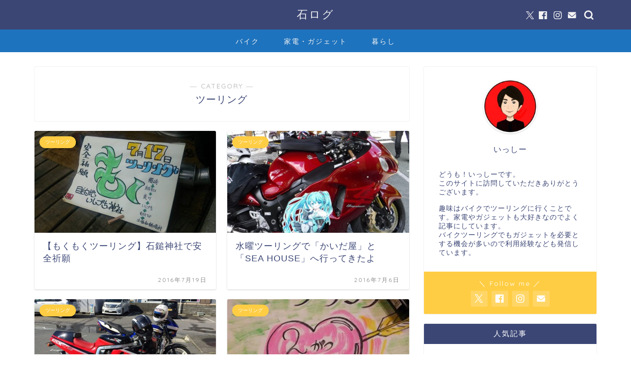

--- FILE ---
content_type: text/html; charset=UTF-8
request_url: https://www.ishimotohiroaki.com/entry/category/%E3%83%90%E3%82%A4%E3%82%AF/%E3%83%84%E3%83%BC%E3%83%AA%E3%83%B3%E3%82%B0-%E3%83%90%E3%82%A4%E3%82%AF/page/8
body_size: 19286
content:
<!DOCTYPE html>
<html lang="ja">
<head prefix="og: http://ogp.me/ns# fb: http://ogp.me/ns/fb# article: http://ogp.me/ns/article#">
<meta charset="utf-8">
<meta http-equiv="X-UA-Compatible" content="IE=edge">
<meta name="viewport" content="width=device-width, initial-scale=1">
<!-- ここからOGP -->
<meta property="og:type" content="blog">
				<meta property="og:title" content="ツーリング｜石ログ">
		<meta property="og:url" content="https://www.ishimotohiroaki.com/entry/category/%e3%83%90%e3%82%a4%e3%82%af/%e3%83%84%e3%83%bc%e3%83%aa%e3%83%b3%e3%82%b0-%e3%83%90%e3%82%a4%e3%82%af">
	<meta property="og:description" content="ツーリング">
						<meta property="og:image" content="https://lh3.googleusercontent.com/-hcV2PdT2XHg/V410Hv1znfI/AAAAAAAAVk4/EiQLA6MV72U0O-u51t4nb15i9qBBfr_zQCKgB/s1024/IMG_7229.JPG">
			<meta property="og:site_name" content="石ログ">
<meta property="fb:admins" content="isimoto@gmail.com">
<meta name="twitter:card" content="summary">
	<meta name="twitter:site" content="@h_14book">
<!-- ここまでOGP --> 

<meta name="description" itemprop="description" content="ツーリング" >
<link rel="canonical" href="https://www.ishimotohiroaki.com/entry/category/%e3%83%90%e3%82%a4%e3%82%af/%e3%83%84%e3%83%bc%e3%83%aa%e3%83%b3%e3%82%b0-%e3%83%90%e3%82%a4%e3%82%af">
<title>ツーリング｜石ログ</title>
<meta name='robots' content='max-image-preview:large' />
<link rel='dns-prefetch' href='//cdnjs.cloudflare.com' />
<link rel="alternate" type="application/rss+xml" title="石ログ &raquo; フィード" href="https://www.ishimotohiroaki.com/feed" />
<link rel="alternate" type="application/rss+xml" title="石ログ &raquo; コメントフィード" href="https://www.ishimotohiroaki.com/comments/feed" />
<link rel="alternate" type="application/rss+xml" title="石ログ &raquo; ツーリング カテゴリーのフィード" href="https://www.ishimotohiroaki.com/entry/category/%e3%83%90%e3%82%a4%e3%82%af/%e3%83%84%e3%83%bc%e3%83%aa%e3%83%b3%e3%82%b0-%e3%83%90%e3%82%a4%e3%82%af/feed" />
<script type="text/javascript">
/* <![CDATA[ */
window._wpemojiSettings = {"baseUrl":"https:\/\/s.w.org\/images\/core\/emoji\/14.0.0\/72x72\/","ext":".png","svgUrl":"https:\/\/s.w.org\/images\/core\/emoji\/14.0.0\/svg\/","svgExt":".svg","source":{"concatemoji":"https:\/\/www.ishimotohiroaki.com\/wp-includes\/js\/wp-emoji-release.min.js?ver=6.4.7"}};
/*! This file is auto-generated */
!function(i,n){var o,s,e;function c(e){try{var t={supportTests:e,timestamp:(new Date).valueOf()};sessionStorage.setItem(o,JSON.stringify(t))}catch(e){}}function p(e,t,n){e.clearRect(0,0,e.canvas.width,e.canvas.height),e.fillText(t,0,0);var t=new Uint32Array(e.getImageData(0,0,e.canvas.width,e.canvas.height).data),r=(e.clearRect(0,0,e.canvas.width,e.canvas.height),e.fillText(n,0,0),new Uint32Array(e.getImageData(0,0,e.canvas.width,e.canvas.height).data));return t.every(function(e,t){return e===r[t]})}function u(e,t,n){switch(t){case"flag":return n(e,"\ud83c\udff3\ufe0f\u200d\u26a7\ufe0f","\ud83c\udff3\ufe0f\u200b\u26a7\ufe0f")?!1:!n(e,"\ud83c\uddfa\ud83c\uddf3","\ud83c\uddfa\u200b\ud83c\uddf3")&&!n(e,"\ud83c\udff4\udb40\udc67\udb40\udc62\udb40\udc65\udb40\udc6e\udb40\udc67\udb40\udc7f","\ud83c\udff4\u200b\udb40\udc67\u200b\udb40\udc62\u200b\udb40\udc65\u200b\udb40\udc6e\u200b\udb40\udc67\u200b\udb40\udc7f");case"emoji":return!n(e,"\ud83e\udef1\ud83c\udffb\u200d\ud83e\udef2\ud83c\udfff","\ud83e\udef1\ud83c\udffb\u200b\ud83e\udef2\ud83c\udfff")}return!1}function f(e,t,n){var r="undefined"!=typeof WorkerGlobalScope&&self instanceof WorkerGlobalScope?new OffscreenCanvas(300,150):i.createElement("canvas"),a=r.getContext("2d",{willReadFrequently:!0}),o=(a.textBaseline="top",a.font="600 32px Arial",{});return e.forEach(function(e){o[e]=t(a,e,n)}),o}function t(e){var t=i.createElement("script");t.src=e,t.defer=!0,i.head.appendChild(t)}"undefined"!=typeof Promise&&(o="wpEmojiSettingsSupports",s=["flag","emoji"],n.supports={everything:!0,everythingExceptFlag:!0},e=new Promise(function(e){i.addEventListener("DOMContentLoaded",e,{once:!0})}),new Promise(function(t){var n=function(){try{var e=JSON.parse(sessionStorage.getItem(o));if("object"==typeof e&&"number"==typeof e.timestamp&&(new Date).valueOf()<e.timestamp+604800&&"object"==typeof e.supportTests)return e.supportTests}catch(e){}return null}();if(!n){if("undefined"!=typeof Worker&&"undefined"!=typeof OffscreenCanvas&&"undefined"!=typeof URL&&URL.createObjectURL&&"undefined"!=typeof Blob)try{var e="postMessage("+f.toString()+"("+[JSON.stringify(s),u.toString(),p.toString()].join(",")+"));",r=new Blob([e],{type:"text/javascript"}),a=new Worker(URL.createObjectURL(r),{name:"wpTestEmojiSupports"});return void(a.onmessage=function(e){c(n=e.data),a.terminate(),t(n)})}catch(e){}c(n=f(s,u,p))}t(n)}).then(function(e){for(var t in e)n.supports[t]=e[t],n.supports.everything=n.supports.everything&&n.supports[t],"flag"!==t&&(n.supports.everythingExceptFlag=n.supports.everythingExceptFlag&&n.supports[t]);n.supports.everythingExceptFlag=n.supports.everythingExceptFlag&&!n.supports.flag,n.DOMReady=!1,n.readyCallback=function(){n.DOMReady=!0}}).then(function(){return e}).then(function(){var e;n.supports.everything||(n.readyCallback(),(e=n.source||{}).concatemoji?t(e.concatemoji):e.wpemoji&&e.twemoji&&(t(e.twemoji),t(e.wpemoji)))}))}((window,document),window._wpemojiSettings);
/* ]]> */
</script>
<style id='wp-emoji-styles-inline-css' type='text/css'>

	img.wp-smiley, img.emoji {
		display: inline !important;
		border: none !important;
		box-shadow: none !important;
		height: 1em !important;
		width: 1em !important;
		margin: 0 0.07em !important;
		vertical-align: -0.1em !important;
		background: none !important;
		padding: 0 !important;
	}
</style>
<link rel='stylesheet' id='wp-block-library-css' href='https://www.ishimotohiroaki.com/wp-includes/css/dist/block-library/style.min.css?ver=6.4.7' type='text/css' media='all' />
<style id='rinkerg-gutenberg-rinker-style-inline-css' type='text/css'>
.wp-block-create-block-block{background-color:#21759b;color:#fff;padding:2px}

</style>
<style id='classic-theme-styles-inline-css' type='text/css'>
/*! This file is auto-generated */
.wp-block-button__link{color:#fff;background-color:#32373c;border-radius:9999px;box-shadow:none;text-decoration:none;padding:calc(.667em + 2px) calc(1.333em + 2px);font-size:1.125em}.wp-block-file__button{background:#32373c;color:#fff;text-decoration:none}
</style>
<style id='global-styles-inline-css' type='text/css'>
body{--wp--preset--color--black: #000000;--wp--preset--color--cyan-bluish-gray: #abb8c3;--wp--preset--color--white: #ffffff;--wp--preset--color--pale-pink: #f78da7;--wp--preset--color--vivid-red: #cf2e2e;--wp--preset--color--luminous-vivid-orange: #ff6900;--wp--preset--color--luminous-vivid-amber: #fcb900;--wp--preset--color--light-green-cyan: #7bdcb5;--wp--preset--color--vivid-green-cyan: #00d084;--wp--preset--color--pale-cyan-blue: #8ed1fc;--wp--preset--color--vivid-cyan-blue: #0693e3;--wp--preset--color--vivid-purple: #9b51e0;--wp--preset--gradient--vivid-cyan-blue-to-vivid-purple: linear-gradient(135deg,rgba(6,147,227,1) 0%,rgb(155,81,224) 100%);--wp--preset--gradient--light-green-cyan-to-vivid-green-cyan: linear-gradient(135deg,rgb(122,220,180) 0%,rgb(0,208,130) 100%);--wp--preset--gradient--luminous-vivid-amber-to-luminous-vivid-orange: linear-gradient(135deg,rgba(252,185,0,1) 0%,rgba(255,105,0,1) 100%);--wp--preset--gradient--luminous-vivid-orange-to-vivid-red: linear-gradient(135deg,rgba(255,105,0,1) 0%,rgb(207,46,46) 100%);--wp--preset--gradient--very-light-gray-to-cyan-bluish-gray: linear-gradient(135deg,rgb(238,238,238) 0%,rgb(169,184,195) 100%);--wp--preset--gradient--cool-to-warm-spectrum: linear-gradient(135deg,rgb(74,234,220) 0%,rgb(151,120,209) 20%,rgb(207,42,186) 40%,rgb(238,44,130) 60%,rgb(251,105,98) 80%,rgb(254,248,76) 100%);--wp--preset--gradient--blush-light-purple: linear-gradient(135deg,rgb(255,206,236) 0%,rgb(152,150,240) 100%);--wp--preset--gradient--blush-bordeaux: linear-gradient(135deg,rgb(254,205,165) 0%,rgb(254,45,45) 50%,rgb(107,0,62) 100%);--wp--preset--gradient--luminous-dusk: linear-gradient(135deg,rgb(255,203,112) 0%,rgb(199,81,192) 50%,rgb(65,88,208) 100%);--wp--preset--gradient--pale-ocean: linear-gradient(135deg,rgb(255,245,203) 0%,rgb(182,227,212) 50%,rgb(51,167,181) 100%);--wp--preset--gradient--electric-grass: linear-gradient(135deg,rgb(202,248,128) 0%,rgb(113,206,126) 100%);--wp--preset--gradient--midnight: linear-gradient(135deg,rgb(2,3,129) 0%,rgb(40,116,252) 100%);--wp--preset--font-size--small: 13px;--wp--preset--font-size--medium: 20px;--wp--preset--font-size--large: 36px;--wp--preset--font-size--x-large: 42px;--wp--preset--spacing--20: 0.44rem;--wp--preset--spacing--30: 0.67rem;--wp--preset--spacing--40: 1rem;--wp--preset--spacing--50: 1.5rem;--wp--preset--spacing--60: 2.25rem;--wp--preset--spacing--70: 3.38rem;--wp--preset--spacing--80: 5.06rem;--wp--preset--shadow--natural: 6px 6px 9px rgba(0, 0, 0, 0.2);--wp--preset--shadow--deep: 12px 12px 50px rgba(0, 0, 0, 0.4);--wp--preset--shadow--sharp: 6px 6px 0px rgba(0, 0, 0, 0.2);--wp--preset--shadow--outlined: 6px 6px 0px -3px rgba(255, 255, 255, 1), 6px 6px rgba(0, 0, 0, 1);--wp--preset--shadow--crisp: 6px 6px 0px rgba(0, 0, 0, 1);}:where(.is-layout-flex){gap: 0.5em;}:where(.is-layout-grid){gap: 0.5em;}body .is-layout-flow > .alignleft{float: left;margin-inline-start: 0;margin-inline-end: 2em;}body .is-layout-flow > .alignright{float: right;margin-inline-start: 2em;margin-inline-end: 0;}body .is-layout-flow > .aligncenter{margin-left: auto !important;margin-right: auto !important;}body .is-layout-constrained > .alignleft{float: left;margin-inline-start: 0;margin-inline-end: 2em;}body .is-layout-constrained > .alignright{float: right;margin-inline-start: 2em;margin-inline-end: 0;}body .is-layout-constrained > .aligncenter{margin-left: auto !important;margin-right: auto !important;}body .is-layout-constrained > :where(:not(.alignleft):not(.alignright):not(.alignfull)){max-width: var(--wp--style--global--content-size);margin-left: auto !important;margin-right: auto !important;}body .is-layout-constrained > .alignwide{max-width: var(--wp--style--global--wide-size);}body .is-layout-flex{display: flex;}body .is-layout-flex{flex-wrap: wrap;align-items: center;}body .is-layout-flex > *{margin: 0;}body .is-layout-grid{display: grid;}body .is-layout-grid > *{margin: 0;}:where(.wp-block-columns.is-layout-flex){gap: 2em;}:where(.wp-block-columns.is-layout-grid){gap: 2em;}:where(.wp-block-post-template.is-layout-flex){gap: 1.25em;}:where(.wp-block-post-template.is-layout-grid){gap: 1.25em;}.has-black-color{color: var(--wp--preset--color--black) !important;}.has-cyan-bluish-gray-color{color: var(--wp--preset--color--cyan-bluish-gray) !important;}.has-white-color{color: var(--wp--preset--color--white) !important;}.has-pale-pink-color{color: var(--wp--preset--color--pale-pink) !important;}.has-vivid-red-color{color: var(--wp--preset--color--vivid-red) !important;}.has-luminous-vivid-orange-color{color: var(--wp--preset--color--luminous-vivid-orange) !important;}.has-luminous-vivid-amber-color{color: var(--wp--preset--color--luminous-vivid-amber) !important;}.has-light-green-cyan-color{color: var(--wp--preset--color--light-green-cyan) !important;}.has-vivid-green-cyan-color{color: var(--wp--preset--color--vivid-green-cyan) !important;}.has-pale-cyan-blue-color{color: var(--wp--preset--color--pale-cyan-blue) !important;}.has-vivid-cyan-blue-color{color: var(--wp--preset--color--vivid-cyan-blue) !important;}.has-vivid-purple-color{color: var(--wp--preset--color--vivid-purple) !important;}.has-black-background-color{background-color: var(--wp--preset--color--black) !important;}.has-cyan-bluish-gray-background-color{background-color: var(--wp--preset--color--cyan-bluish-gray) !important;}.has-white-background-color{background-color: var(--wp--preset--color--white) !important;}.has-pale-pink-background-color{background-color: var(--wp--preset--color--pale-pink) !important;}.has-vivid-red-background-color{background-color: var(--wp--preset--color--vivid-red) !important;}.has-luminous-vivid-orange-background-color{background-color: var(--wp--preset--color--luminous-vivid-orange) !important;}.has-luminous-vivid-amber-background-color{background-color: var(--wp--preset--color--luminous-vivid-amber) !important;}.has-light-green-cyan-background-color{background-color: var(--wp--preset--color--light-green-cyan) !important;}.has-vivid-green-cyan-background-color{background-color: var(--wp--preset--color--vivid-green-cyan) !important;}.has-pale-cyan-blue-background-color{background-color: var(--wp--preset--color--pale-cyan-blue) !important;}.has-vivid-cyan-blue-background-color{background-color: var(--wp--preset--color--vivid-cyan-blue) !important;}.has-vivid-purple-background-color{background-color: var(--wp--preset--color--vivid-purple) !important;}.has-black-border-color{border-color: var(--wp--preset--color--black) !important;}.has-cyan-bluish-gray-border-color{border-color: var(--wp--preset--color--cyan-bluish-gray) !important;}.has-white-border-color{border-color: var(--wp--preset--color--white) !important;}.has-pale-pink-border-color{border-color: var(--wp--preset--color--pale-pink) !important;}.has-vivid-red-border-color{border-color: var(--wp--preset--color--vivid-red) !important;}.has-luminous-vivid-orange-border-color{border-color: var(--wp--preset--color--luminous-vivid-orange) !important;}.has-luminous-vivid-amber-border-color{border-color: var(--wp--preset--color--luminous-vivid-amber) !important;}.has-light-green-cyan-border-color{border-color: var(--wp--preset--color--light-green-cyan) !important;}.has-vivid-green-cyan-border-color{border-color: var(--wp--preset--color--vivid-green-cyan) !important;}.has-pale-cyan-blue-border-color{border-color: var(--wp--preset--color--pale-cyan-blue) !important;}.has-vivid-cyan-blue-border-color{border-color: var(--wp--preset--color--vivid-cyan-blue) !important;}.has-vivid-purple-border-color{border-color: var(--wp--preset--color--vivid-purple) !important;}.has-vivid-cyan-blue-to-vivid-purple-gradient-background{background: var(--wp--preset--gradient--vivid-cyan-blue-to-vivid-purple) !important;}.has-light-green-cyan-to-vivid-green-cyan-gradient-background{background: var(--wp--preset--gradient--light-green-cyan-to-vivid-green-cyan) !important;}.has-luminous-vivid-amber-to-luminous-vivid-orange-gradient-background{background: var(--wp--preset--gradient--luminous-vivid-amber-to-luminous-vivid-orange) !important;}.has-luminous-vivid-orange-to-vivid-red-gradient-background{background: var(--wp--preset--gradient--luminous-vivid-orange-to-vivid-red) !important;}.has-very-light-gray-to-cyan-bluish-gray-gradient-background{background: var(--wp--preset--gradient--very-light-gray-to-cyan-bluish-gray) !important;}.has-cool-to-warm-spectrum-gradient-background{background: var(--wp--preset--gradient--cool-to-warm-spectrum) !important;}.has-blush-light-purple-gradient-background{background: var(--wp--preset--gradient--blush-light-purple) !important;}.has-blush-bordeaux-gradient-background{background: var(--wp--preset--gradient--blush-bordeaux) !important;}.has-luminous-dusk-gradient-background{background: var(--wp--preset--gradient--luminous-dusk) !important;}.has-pale-ocean-gradient-background{background: var(--wp--preset--gradient--pale-ocean) !important;}.has-electric-grass-gradient-background{background: var(--wp--preset--gradient--electric-grass) !important;}.has-midnight-gradient-background{background: var(--wp--preset--gradient--midnight) !important;}.has-small-font-size{font-size: var(--wp--preset--font-size--small) !important;}.has-medium-font-size{font-size: var(--wp--preset--font-size--medium) !important;}.has-large-font-size{font-size: var(--wp--preset--font-size--large) !important;}.has-x-large-font-size{font-size: var(--wp--preset--font-size--x-large) !important;}
.wp-block-navigation a:where(:not(.wp-element-button)){color: inherit;}
:where(.wp-block-post-template.is-layout-flex){gap: 1.25em;}:where(.wp-block-post-template.is-layout-grid){gap: 1.25em;}
:where(.wp-block-columns.is-layout-flex){gap: 2em;}:where(.wp-block-columns.is-layout-grid){gap: 2em;}
.wp-block-pullquote{font-size: 1.5em;line-height: 1.6;}
</style>
<link rel='stylesheet' id='contact-form-7-css' href='https://www.ishimotohiroaki.com/wp-content/plugins/contact-form-7/includes/css/styles.css?ver=5.9.8' type='text/css' media='all' />
<link rel='stylesheet' id='yyi_rinker_stylesheet-css' href='https://www.ishimotohiroaki.com/wp-content/plugins/yyi-rinker/css/style.css?v=1.11.1&#038;ver=6.4.7' type='text/css' media='all' />
<link rel='stylesheet' id='parent-style-css' href='https://www.ishimotohiroaki.com/wp-content/themes/jin/style.css?ver=6.4.7' type='text/css' media='all' />
<link rel='stylesheet' id='theme-style-css' href='https://www.ishimotohiroaki.com/wp-content/themes/jin-child/style.css?ver=6.4.7' type='text/css' media='all' />
<link rel='stylesheet' id='swiper-style-css' href='https://cdnjs.cloudflare.com/ajax/libs/Swiper/4.0.7/css/swiper.min.css?ver=6.4.7' type='text/css' media='all' />
<script type="text/javascript" src="https://www.ishimotohiroaki.com/wp-includes/js/jquery/jquery.min.js?ver=3.7.1" id="jquery-core-js"></script>
<script type="text/javascript" src="https://www.ishimotohiroaki.com/wp-includes/js/jquery/jquery-migrate.min.js?ver=3.4.1" id="jquery-migrate-js"></script>
<script type="text/javascript" src="https://www.ishimotohiroaki.com/wp-content/plugins/yyi-rinker/js/event-tracking.js?v=1.11.1" id="yyi_rinker_event_tracking_script-js"></script>
<link rel="https://api.w.org/" href="https://www.ishimotohiroaki.com/wp-json/" /><link rel="alternate" type="application/json" href="https://www.ishimotohiroaki.com/wp-json/wp/v2/categories/220" /><script type="text/javascript" language="javascript">
    var vc_pid = "884956512";
</script><script type="text/javascript" src="//aml.valuecommerce.com/vcdal.js" async></script><style>
.yyi-rinker-images {
    display: flex;
    justify-content: center;
    align-items: center;
    position: relative;

}
div.yyi-rinker-image img.yyi-rinker-main-img.hidden {
    display: none;
}

.yyi-rinker-images-arrow {
    cursor: pointer;
    position: absolute;
    top: 50%;
    display: block;
    margin-top: -11px;
    opacity: 0.6;
    width: 22px;
}

.yyi-rinker-images-arrow-left{
    left: -10px;
}
.yyi-rinker-images-arrow-right{
    right: -10px;
}

.yyi-rinker-images-arrow-left.hidden {
    display: none;
}

.yyi-rinker-images-arrow-right.hidden {
    display: none;
}
div.yyi-rinker-contents.yyi-rinker-design-tate  div.yyi-rinker-box{
    flex-direction: column;
}

div.yyi-rinker-contents.yyi-rinker-design-slim div.yyi-rinker-box .yyi-rinker-links {
    flex-direction: column;
}

div.yyi-rinker-contents.yyi-rinker-design-slim div.yyi-rinker-info {
    width: 100%;
}

div.yyi-rinker-contents.yyi-rinker-design-slim .yyi-rinker-title {
    text-align: center;
}

div.yyi-rinker-contents.yyi-rinker-design-slim .yyi-rinker-links {
    text-align: center;
}
div.yyi-rinker-contents.yyi-rinker-design-slim .yyi-rinker-image {
    margin: auto;
}

div.yyi-rinker-contents.yyi-rinker-design-slim div.yyi-rinker-info ul.yyi-rinker-links li {
	align-self: stretch;
}
div.yyi-rinker-contents.yyi-rinker-design-slim div.yyi-rinker-box div.yyi-rinker-info {
	padding: 0;
}
div.yyi-rinker-contents.yyi-rinker-design-slim div.yyi-rinker-box {
	flex-direction: column;
	padding: 14px 5px 0;
}

.yyi-rinker-design-slim div.yyi-rinker-box div.yyi-rinker-info {
	text-align: center;
}

.yyi-rinker-design-slim div.price-box span.price {
	display: block;
}

div.yyi-rinker-contents.yyi-rinker-design-slim div.yyi-rinker-info div.yyi-rinker-title a{
	font-size:16px;
}

div.yyi-rinker-contents.yyi-rinker-design-slim ul.yyi-rinker-links li.amazonkindlelink:before,  div.yyi-rinker-contents.yyi-rinker-design-slim ul.yyi-rinker-links li.amazonlink:before,  div.yyi-rinker-contents.yyi-rinker-design-slim ul.yyi-rinker-links li.rakutenlink:before, div.yyi-rinker-contents.yyi-rinker-design-slim ul.yyi-rinker-links li.yahoolink:before, div.yyi-rinker-contents.yyi-rinker-design-slim ul.yyi-rinker-links li.mercarilink:before {
	font-size:12px;
}

div.yyi-rinker-contents.yyi-rinker-design-slim ul.yyi-rinker-links li a {
	font-size: 13px;
}
.entry-content ul.yyi-rinker-links li {
	padding: 0;
}

div.yyi-rinker-contents .yyi-rinker-attention.attention_desing_right_ribbon {
    width: 89px;
    height: 91px;
    position: absolute;
    top: -1px;
    right: -1px;
    left: auto;
    overflow: hidden;
}

div.yyi-rinker-contents .yyi-rinker-attention.attention_desing_right_ribbon span {
    display: inline-block;
    width: 146px;
    position: absolute;
    padding: 4px 0;
    left: -13px;
    top: 12px;
    text-align: center;
    font-size: 12px;
    line-height: 24px;
    -webkit-transform: rotate(45deg);
    transform: rotate(45deg);
    box-shadow: 0 1px 3px rgba(0, 0, 0, 0.2);
}

div.yyi-rinker-contents .yyi-rinker-attention.attention_desing_right_ribbon {
    background: none;
}
.yyi-rinker-attention.attention_desing_right_ribbon .yyi-rinker-attention-after,
.yyi-rinker-attention.attention_desing_right_ribbon .yyi-rinker-attention-before{
display:none;
}
div.yyi-rinker-use-right_ribbon div.yyi-rinker-title {
    margin-right: 2rem;
}

				</style>	<style type="text/css">
		#wrapper {
			background-color: #fff;
			background-image: url();
					}

		.related-entry-headline-text span:before,
		#comment-title span:before,
		#reply-title span:before {
			background-color: #3b4675;
			border-color: #3b4675 !important;
		}

		#breadcrumb:after,
		#page-top a {
			background-color: #3b4675;
		}

		footer {
			background-color: #3b4675;
		}

		.footer-inner a,
		#copyright,
		#copyright-center {
			border-color: #fff !important;
			color: #fff !important;
		}

		#footer-widget-area {
			border-color: #fff !important;
		}

		.page-top-footer a {
			color: #3b4675 !important;
		}

		#breadcrumb ul li,
		#breadcrumb ul li a {
			color: #3b4675 !important;
		}

		body,
		a,
		a:link,
		a:visited,
		.my-profile,
		.widgettitle,
		.tabBtn-mag label {
			color: #3b4675;
		}

		a:hover {
			color: #008db7;
		}

		.widget_nav_menu ul>li>a:before,
		.widget_categories ul>li>a:before,
		.widget_pages ul>li>a:before,
		.widget_recent_entries ul>li>a:before,
		.widget_archive ul>li>a:before,
		.widget_archive form:after,
		.widget_categories form:after,
		.widget_nav_menu ul>li>ul.sub-menu>li>a:before,
		.widget_categories ul>li>.children>li>a:before,
		.widget_pages ul>li>.children>li>a:before,
		.widget_nav_menu ul>li>ul.sub-menu>li>ul.sub-menu li>a:before,
		.widget_categories ul>li>.children>li>.children li>a:before,
		.widget_pages ul>li>.children>li>.children li>a:before {
			color: #3b4675;
		}

		.widget_nav_menu ul .sub-menu .sub-menu li a:before {
			background-color: #3b4675 !important;
		}

		.d--labeling-act-border {
			border-color: rgba(59, 70, 117, 0.18);
		}

		.c--labeling-act.d--labeling-act-solid {
			background-color: rgba(59, 70, 117, 0.06);
		}

		.a--labeling-act {
			color: rgba(59, 70, 117, 0.6);
		}

		.a--labeling-small-act span {
			background-color: rgba(59, 70, 117, 0.21);
		}

		.c--labeling-act.d--labeling-act-strong {
			background-color: rgba(59, 70, 117, 0.045);
		}

		.d--labeling-act-strong .a--labeling-act {
			color: rgba(59, 70, 117, 0.75);
		}


		footer .footer-widget,
		footer .footer-widget a,
		footer .footer-widget ul li,
		.footer-widget.widget_nav_menu ul>li>a:before,
		.footer-widget.widget_categories ul>li>a:before,
		.footer-widget.widget_recent_entries ul>li>a:before,
		.footer-widget.widget_pages ul>li>a:before,
		.footer-widget.widget_archive ul>li>a:before,
		footer .widget_tag_cloud .tagcloud a:before {
			color: #fff !important;
			border-color: #fff !important;
		}

		footer .footer-widget .widgettitle {
			color: #fff !important;
			border-color: #ffcd44 !important;
		}

		footer .widget_nav_menu ul .children .children li a:before,
		footer .widget_categories ul .children .children li a:before,
		footer .widget_nav_menu ul .sub-menu .sub-menu li a:before {
			background-color: #fff !important;
		}

		#drawernav a:hover,
		.post-list-title,
		#prev-next p,
		#toc_container .toc_list li a {
			color: #3b4675 !important;
		}

		#header-box {
			background-color: #3b4675;
		}

		@media (min-width: 768px) {

			#header-box .header-box10-bg:before,
			#header-box .header-box11-bg:before {
				border-radius: 2px;
			}
		}

		@media (min-width: 768px) {
			.top-image-meta {
				margin-top: calc(0px - 30px);
			}
		}

		@media (min-width: 1200px) {
			.top-image-meta {
				margin-top: calc(0px);
			}
		}

		.pickup-contents:before {
			background-color: #3b4675 !important;
		}

		.main-image-text {
			color: #555;
		}

		.main-image-text-sub {
			color: #555;
		}

		@media (min-width: 481px) {
			#site-info {
				padding-top: 15px !important;
				padding-bottom: 15px !important;
			}
		}

		#site-info span a {
			color: #f4f4f4 !important;
		}

		#headmenu .headsns .line a svg {
			fill: #f4f4f4 !important;
		}

		#headmenu .headsns a,
		#headmenu {
			color: #f4f4f4 !important;
			border-color: #f4f4f4 !important;
		}

		.profile-follow .line-sns a svg {
			fill: #3b4675 !important;
		}

		.profile-follow .line-sns a:hover svg {
			fill: #ffcd44 !important;
		}

		.profile-follow a {
			color: #3b4675 !important;
			border-color: #3b4675 !important;
		}

		.profile-follow a:hover,
		#headmenu .headsns a:hover {
			color: #ffcd44 !important;
			border-color: #ffcd44 !important;
		}

		.search-box:hover {
			color: #ffcd44 !important;
			border-color: #ffcd44 !important;
		}

		#header #headmenu .headsns .line a:hover svg {
			fill: #ffcd44 !important;
		}

		.cps-icon-bar,
		#navtoggle:checked+.sp-menu-open .cps-icon-bar {
			background-color: #f4f4f4;
		}

		#nav-container {
			background-color: #1e73be;
		}

		.menu-box .menu-item svg {
			fill: #f4f4f4;
		}

		#drawernav ul.menu-box>li>a,
		#drawernav2 ul.menu-box>li>a,
		#drawernav3 ul.menu-box>li>a,
		#drawernav4 ul.menu-box>li>a,
		#drawernav5 ul.menu-box>li>a,
		#drawernav ul.menu-box>li.menu-item-has-children:after,
		#drawernav2 ul.menu-box>li.menu-item-has-children:after,
		#drawernav3 ul.menu-box>li.menu-item-has-children:after,
		#drawernav4 ul.menu-box>li.menu-item-has-children:after,
		#drawernav5 ul.menu-box>li.menu-item-has-children:after {
			color: #f4f4f4 !important;
		}

		#drawernav ul.menu-box li a,
		#drawernav2 ul.menu-box li a,
		#drawernav3 ul.menu-box li a,
		#drawernav4 ul.menu-box li a,
		#drawernav5 ul.menu-box li a {
			font-size: 14px !important;
		}

		#drawernav3 ul.menu-box>li {
			color: #3b4675 !important;
		}

		#drawernav4 .menu-box>.menu-item>a:after,
		#drawernav3 .menu-box>.menu-item>a:after,
		#drawernav .menu-box>.menu-item>a:after {
			background-color: #f4f4f4 !important;
		}

		#drawernav2 .menu-box>.menu-item:hover,
		#drawernav5 .menu-box>.menu-item:hover {
			border-top-color: #3b4675 !important;
		}

		.cps-info-bar a {
			background-color: #ffcd44 !important;
		}

		@media (min-width: 768px) {
			.post-list-mag .post-list-item:not(:nth-child(2n)) {
				margin-right: 2.6%;
			}
		}

		@media (min-width: 768px) {

			#tab-1:checked~.tabBtn-mag li [for="tab-1"]:after,
			#tab-2:checked~.tabBtn-mag li [for="tab-2"]:after,
			#tab-3:checked~.tabBtn-mag li [for="tab-3"]:after,
			#tab-4:checked~.tabBtn-mag li [for="tab-4"]:after {
				border-top-color: #3b4675 !important;
			}

			.tabBtn-mag label {
				border-bottom-color: #3b4675 !important;
			}
		}

		#tab-1:checked~.tabBtn-mag li [for="tab-1"],
		#tab-2:checked~.tabBtn-mag li [for="tab-2"],
		#tab-3:checked~.tabBtn-mag li [for="tab-3"],
		#tab-4:checked~.tabBtn-mag li [for="tab-4"],
		#prev-next a.next:after,
		#prev-next a.prev:after,
		.more-cat-button a:hover span:before {
			background-color: #3b4675 !important;
		}


		.swiper-slide .post-list-cat,
		.post-list-mag .post-list-cat,
		.post-list-mag3col .post-list-cat,
		.post-list-mag-sp1col .post-list-cat,
		.swiper-pagination-bullet-active,
		.pickup-cat,
		.post-list .post-list-cat,
		#breadcrumb .bcHome a:hover span:before,
		.popular-item:nth-child(1) .pop-num,
		.popular-item:nth-child(2) .pop-num,
		.popular-item:nth-child(3) .pop-num {
			background-color: #ffcd44 !important;
		}

		.sidebar-btn a,
		.profile-sns-menu {
			background-color: #ffcd44 !important;
		}

		.sp-sns-menu a,
		.pickup-contents-box a:hover .pickup-title {
			border-color: #3b4675 !important;
			color: #3b4675 !important;
		}

		.pro-line svg {
			fill: #3b4675 !important;
		}

		.cps-post-cat a,
		.meta-cat,
		.popular-cat {
			background-color: #ffcd44 !important;
			border-color: #ffcd44 !important;
		}

		.tagicon,
		.tag-box a,
		#toc_container .toc_list>li,
		#toc_container .toc_title {
			color: #3b4675 !important;
		}

		.widget_tag_cloud a::before {
			color: #3b4675 !important;
		}

		.tag-box a,
		#toc_container:before {
			border-color: #3b4675 !important;
		}

		.cps-post-cat a:hover {
			color: #008db7 !important;
		}

		.pagination li:not([class*="current"]) a:hover,
		.widget_tag_cloud a:hover {
			background-color: #3b4675 !important;
		}

		.pagination li:not([class*="current"]) a:hover {
			opacity: 0.5 !important;
		}

		.pagination li.current a {
			background-color: #3b4675 !important;
			border-color: #3b4675 !important;
		}

		.nextpage a:hover span {
			color: #3b4675 !important;
			border-color: #3b4675 !important;
		}

		.cta-content:before {
			background-color: #6FBFCA !important;
		}

		.cta-text,
		.info-title {
			color: #fff !important;
		}

		#footer-widget-area.footer_style1 .widgettitle {
			border-color: #ffcd44 !important;
		}

		.sidebar_style1 .widgettitle,
		.sidebar_style5 .widgettitle {
			border-color: #3b4675 !important;
		}

		.sidebar_style2 .widgettitle,
		.sidebar_style4 .widgettitle,
		.sidebar_style6 .widgettitle,
		#home-bottom-widget .widgettitle,
		#home-top-widget .widgettitle,
		#post-bottom-widget .widgettitle,
		#post-top-widget .widgettitle {
			background-color: #3b4675 !important;
		}

		#home-bottom-widget .widget_search .search-box input[type="submit"],
		#home-top-widget .widget_search .search-box input[type="submit"],
		#post-bottom-widget .widget_search .search-box input[type="submit"],
		#post-top-widget .widget_search .search-box input[type="submit"] {
			background-color: #ffcd44 !important;
		}

		.tn-logo-size {
			font-size: 160% !important;
		}

		@media (min-width: 481px) {
			.tn-logo-size img {
				width: calc(160%*0.5) !important;
			}
		}

		@media (min-width: 768px) {
			.tn-logo-size img {
				width: calc(160%*2.2) !important;
			}
		}

		@media (min-width: 1200px) {
			.tn-logo-size img {
				width: 160% !important;
			}
		}

		.sp-logo-size {
			font-size: 100% !important;
		}

		.sp-logo-size img {
			width: 100% !important;
		}

		.cps-post-main ul>li:before,
		.cps-post-main ol>li:before {
			background-color: #ffcd44 !important;
		}

		.profile-card .profile-title {
			background-color: #3b4675 !important;
		}

		.profile-card {
			border-color: #3b4675 !important;
		}

		.cps-post-main a {
			color: #008db7;
		}

		.cps-post-main .marker {
			background: -webkit-linear-gradient(transparent 60%, #ffcedb 0%);
			background: linear-gradient(transparent 60%, #ffcedb 0%);
		}

		.cps-post-main .marker2 {
			background: -webkit-linear-gradient(transparent 60%, #a9eaf2 0%);
			background: linear-gradient(transparent 60%, #a9eaf2 0%);
		}

		.cps-post-main .jic-sc {
			color: #e9546b;
		}


		.simple-box1 {
			border-color: #ef9b9b !important;
		}

		.simple-box2 {
			border-color: #f2bf7d !important;
		}

		.simple-box3 {
			border-color: #b5e28a !important;
		}

		.simple-box4 {
			border-color: #7badd8 !important;
		}

		.simple-box4:before {
			background-color: #7badd8;
		}

		.simple-box5 {
			border-color: #e896c7 !important;
		}

		.simple-box5:before {
			background-color: #e896c7;
		}

		.simple-box6 {
			background-color: #fffdef !important;
		}

		.simple-box7 {
			border-color: #def1f9 !important;
		}

		.simple-box7:before {
			background-color: #def1f9 !important;
		}

		.simple-box8 {
			border-color: #96ddc1 !important;
		}

		.simple-box8:before {
			background-color: #96ddc1 !important;
		}

		.simple-box9:before {
			background-color: #e1c0e8 !important;
		}

		.simple-box9:after {
			border-color: #e1c0e8 #e1c0e8 #fff #fff !important;
		}

		.kaisetsu-box1:before,
		.kaisetsu-box1-title {
			background-color: #ffb49e !important;
		}

		.kaisetsu-box2 {
			border-color: #89c2f4 !important;
		}

		.kaisetsu-box2-title {
			background-color: #89c2f4 !important;
		}

		.kaisetsu-box4 {
			border-color: #ea91a9 !important;
		}

		.kaisetsu-box4-title {
			background-color: #ea91a9 !important;
		}

		.kaisetsu-box5:before {
			background-color: #57b3ba !important;
		}

		.kaisetsu-box5-title {
			background-color: #57b3ba !important;
		}

		.concept-box1 {
			border-color: #85db8f !important;
		}

		.concept-box1:after {
			background-color: #85db8f !important;
		}

		.concept-box1:before {
			content: "ポイント" !important;
			color: #85db8f !important;
		}

		.concept-box2 {
			border-color: #f7cf6a !important;
		}

		.concept-box2:after {
			background-color: #f7cf6a !important;
		}

		.concept-box2:before {
			content: "注意点" !important;
			color: #f7cf6a !important;
		}

		.concept-box3 {
			border-color: #86cee8 !important;
		}

		.concept-box3:after {
			background-color: #86cee8 !important;
		}

		.concept-box3:before {
			content: "良い例" !important;
			color: #86cee8 !important;
		}

		.concept-box4 {
			border-color: #ed8989 !important;
		}

		.concept-box4:after {
			background-color: #ed8989 !important;
		}

		.concept-box4:before {
			content: "悪い例" !important;
			color: #ed8989 !important;
		}

		.concept-box5 {
			border-color: #9e9e9e !important;
		}

		.concept-box5:after {
			background-color: #9e9e9e !important;
		}

		.concept-box5:before {
			content: "参考" !important;
			color: #9e9e9e !important;
		}

		.concept-box6 {
			border-color: #8eaced !important;
		}

		.concept-box6:after {
			background-color: #8eaced !important;
		}

		.concept-box6:before {
			content: "メモ" !important;
			color: #8eaced !important;
		}

		.innerlink-box1,
		.blog-card {
			border-color: #73bc9b !important;
		}

		.innerlink-box1-title {
			background-color: #73bc9b !important;
			border-color: #73bc9b !important;
		}

		.innerlink-box1:before,
		.blog-card-hl-box {
			background-color: #73bc9b !important;
		}

		.jin-ac-box01-title::after {
			color: #3b4675;
		}

		.color-button01 a,
		.color-button01 a:hover,
		.color-button01:before {
			background-color: #008db7 !important;
		}

		.top-image-btn-color a,
		.top-image-btn-color a:hover,
		.top-image-btn-color:before {
			background-color: #ffcd44 !important;
		}

		.color-button02 a,
		.color-button02 a:hover,
		.color-button02:before {
			background-color: #d9333f !important;
		}

		.color-button01-big a,
		.color-button01-big a:hover,
		.color-button01-big:before {
			background-color: #3296d1 !important;
		}

		.color-button01-big a,
		.color-button01-big:before {
			border-radius: 5px !important;
		}

		.color-button01-big a {
			padding-top: 20px !important;
			padding-bottom: 20px !important;
		}

		.color-button02-big a,
		.color-button02-big a:hover,
		.color-button02-big:before {
			background-color: #83d159 !important;
		}

		.color-button02-big a,
		.color-button02-big:before {
			border-radius: 50px !important;
		}

		.color-button02-big a {
			padding-top: 20px !important;
			padding-bottom: 20px !important;
		}

		.color-button01-big {
			width: 75% !important;
		}

		.color-button02-big {
			width: 75% !important;
		}

		.top-image-btn-color:before,
		.color-button01:before,
		.color-button02:before,
		.color-button01-big:before,
		.color-button02-big:before {
			bottom: -1px;
			left: -1px;
			width: 100%;
			height: 100%;
			border-radius: 6px;
			box-shadow: 0px 1px 5px 0px rgba(0, 0, 0, 0.25);
			-webkit-transition: all .4s;
			transition: all .4s;
		}

		.top-image-btn-color a:hover,
		.color-button01 a:hover,
		.color-button02 a:hover,
		.color-button01-big a:hover,
		.color-button02-big a:hover {
			-webkit-transform: translateY(2px);
			transform: translateY(2px);
			-webkit-filter: brightness(0.95);
			filter: brightness(0.95);
		}

		.top-image-btn-color:hover:before,
		.color-button01:hover:before,
		.color-button02:hover:before,
		.color-button01-big:hover:before,
		.color-button02-big:hover:before {
			-webkit-transform: translateY(2px);
			transform: translateY(2px);
			box-shadow: none !important;
		}

		.h2-style01 h2,
		.h2-style02 h2:before,
		.h2-style03 h2,
		.h2-style04 h2:before,
		.h2-style05 h2,
		.h2-style07 h2:before,
		.h2-style07 h2:after,
		.h3-style03 h3:before,
		.h3-style02 h3:before,
		.h3-style05 h3:before,
		.h3-style07 h3:before,
		.h2-style08 h2:after,
		.h2-style10 h2:before,
		.h2-style10 h2:after,
		.h3-style02 h3:after,
		.h4-style02 h4:before {
			background-color: #3b4675 !important;
		}

		.h3-style01 h3,
		.h3-style04 h3,
		.h3-style05 h3,
		.h3-style06 h3,
		.h4-style01 h4,
		.h2-style02 h2,
		.h2-style08 h2,
		.h2-style08 h2:before,
		.h2-style09 h2,
		.h4-style03 h4 {
			border-color: #3b4675 !important;
		}

		.h2-style05 h2:before {
			border-top-color: #3b4675 !important;
		}

		.h2-style06 h2:before,
		.sidebar_style3 .widgettitle:after {
			background-image: linear-gradient(-45deg,
					transparent 25%,
					#3b4675 25%,
					#3b4675 50%,
					transparent 50%,
					transparent 75%,
					#3b4675 75%,
					#3b4675);
		}

		.jin-h2-icons.h2-style02 h2 .jic:before,
		.jin-h2-icons.h2-style04 h2 .jic:before,
		.jin-h2-icons.h2-style06 h2 .jic:before,
		.jin-h2-icons.h2-style07 h2 .jic:before,
		.jin-h2-icons.h2-style08 h2 .jic:before,
		.jin-h2-icons.h2-style09 h2 .jic:before,
		.jin-h2-icons.h2-style10 h2 .jic:before,
		.jin-h3-icons.h3-style01 h3 .jic:before,
		.jin-h3-icons.h3-style02 h3 .jic:before,
		.jin-h3-icons.h3-style03 h3 .jic:before,
		.jin-h3-icons.h3-style04 h3 .jic:before,
		.jin-h3-icons.h3-style05 h3 .jic:before,
		.jin-h3-icons.h3-style06 h3 .jic:before,
		.jin-h3-icons.h3-style07 h3 .jic:before,
		.jin-h4-icons.h4-style01 h4 .jic:before,
		.jin-h4-icons.h4-style02 h4 .jic:before,
		.jin-h4-icons.h4-style03 h4 .jic:before,
		.jin-h4-icons.h4-style04 h4 .jic:before {
			color: #3b4675;
		}

		@media all and (-ms-high-contrast:none) {

			*::-ms-backdrop,
			.color-button01:before,
			.color-button02:before,
			.color-button01-big:before,
			.color-button02-big:before {
				background-color: #595857 !important;
			}
		}

		.jin-lp-h2 h2,
		.jin-lp-h2 h2 {
			background-color: transparent !important;
			border-color: transparent !important;
			color: #3b4675 !important;
		}

		.jincolumn-h3style2 {
			border-color: #3b4675 !important;
		}

		.jinlph2-style1 h2:first-letter {
			color: #3b4675 !important;
		}

		.jinlph2-style2 h2,
		.jinlph2-style3 h2 {
			border-color: #3b4675 !important;
		}

		.jin-photo-title .jin-fusen1-down,
		.jin-photo-title .jin-fusen1-even,
		.jin-photo-title .jin-fusen1-up {
			border-left-color: #3b4675;
		}

		.jin-photo-title .jin-fusen2,
		.jin-photo-title .jin-fusen3 {
			background-color: #3b4675;
		}

		.jin-photo-title .jin-fusen2:before,
		.jin-photo-title .jin-fusen3:before {
			border-top-color: #3b4675;
		}

		.has-huge-font-size {
			font-size: 42px !important;
		}

		.has-large-font-size {
			font-size: 36px !important;
		}

		.has-medium-font-size {
			font-size: 20px !important;
		}

		.has-normal-font-size {
			font-size: 16px !important;
		}

		.has-small-font-size {
			font-size: 13px !important;
		}
	</style>
<link rel="prev" href="https://www.ishimotohiroaki.com/entry/category/%E3%83%90%E3%82%A4%E3%82%AF/%E3%83%84%E3%83%BC%E3%83%AA%E3%83%B3%E3%82%B0-%E3%83%90%E3%82%A4%E3%82%AF/page/7" />
<link rel="next" href="https://www.ishimotohiroaki.com/entry/category/%E3%83%90%E3%82%A4%E3%82%AF/%E3%83%84%E3%83%BC%E3%83%AA%E3%83%B3%E3%82%B0-%E3%83%90%E3%82%A4%E3%82%AF/page/9" />
<link rel="icon" href="https://www.ishimotohiroaki.com/wp-content/uploads/2019/02/cropped--32x32.png" sizes="32x32" />
<link rel="icon" href="https://www.ishimotohiroaki.com/wp-content/uploads/2019/02/cropped--192x192.png" sizes="192x192" />
<link rel="apple-touch-icon" href="https://www.ishimotohiroaki.com/wp-content/uploads/2019/02/cropped--180x180.png" />
<meta name="msapplication-TileImage" content="https://www.ishimotohiroaki.com/wp-content/uploads/2019/02/cropped--270x270.png" />
		<style type="text/css" id="wp-custom-css">
			/*サイドバー追尾目次*/
.toc_widget_list li{
	font-size: 14px;
	font-weight: bold;
	padding: 4px 0;
}
.toc_widget_list li ul a::before{	
	content: "・";
}
.toc_widget ul li ul {
    border: none;
    padding: 0px 0px 0px 10px;
}
.toc_widget ul {
    max-height: 460px;
    overflow-y: auto;
}
.toc_widget_list li ul{		
	margin-left: 1.0em;
	text-indent: -1.0em;	
}
.toc_widget_list li ul li a {
	font-size: 13px;
	font-weight: normal;	
}

/*トマレバボックス*/

.tomarebalink-box{
margin: 15px 10px 35px 10px;
padding: 25px 20px;
background: #fff;
}

@media (max-width: 767px) and (max-width: 767px) {
.tomarebalink-box {
border-radius: 2px;
background: #fff;
box-shadow: 0px 1px 2px rgba(0, 0, 0, 0.18);
border-top: 1px solid #F3F3F3;
}
}
@media (max-width: 767px) {
.tomarebalink-box p {
line-height: 1.3rem;
padding-bottom: 10px;
}
}
@media (min-width: 768px) {
.tomarebalink-box {
border-radius: 2px;
background: #fff;
box-shadow: 0px 1px 3px rgba(0, 0, 0, 0.18);
}
}
@media (min-width: 768px) and (max-width: 767px) {
.tomarebalink-box {
border-radius: 0px;
box-shadow: 0px 0px 0px rgba(0, 0, 0, 0.25);
}
}
@media (min-width: 768px) {
.tomarebalink-box p {
font-size: 0.95rem;}
}
@media (min-width: 1024px) {
.tomarebalink-box p {
font-size: 1rem;
padding-bottom: 30px;}
}

@media (max-width: 767px) {
.tomarebalink-image {
margin-right: 20px !important;
float: left;
display: inline-block;
width: 100px;
text-align: center;
}
 .tomarebalink-image img {
width: auto;
height: auto;
max-height: 180px;
margin-bottom: 0 !important;
}
}
@media (min-width: 768px) {
.tomarebalink-image {
margin-right: 20px !important;
width: 130px;
text-align: center;
}
.tomarebalink-image img {
width: auto;
height: auto;
max-height: 200px;
margin-bottom: 0 !important;
}
}
.tomarebalink-info img {
display: none;
}
@media (min-width: 768px) {
 .tomarebalink-info {
width: calc(100% - 150px);
}
}

@media (min-width: 768px) {
.tomarebalink-box {
display: flex;
}
}

@media (min-width: 768px) {
.tomarebalink-link1{
display: flex;
margin-top: 15px;
}
}
@media (max-width: 767px) {
.tomarebalink-link1{
margin-top: 15px;
}
}

/*トマレバ - ボタンの調整*/

.shoplinkjalan a,
.shoplinkrurubu a,
.shoplinkjtb a,
.shoplinkikyu a,
.shoplinkyahoo a {
display: block;
font-size: 0.85rem;
text-decoration: none !important;
color: #fff !important;
text-align: center;
border-radius: 2px;
}
@media (max-width: 767px) {
.shoplinkjalan a,
.shoplinkrurubu a,
.shoplinkjtb a,
.shoplinkikyu a,
.shoplinkrakuten a,
.shoplinkyahoo a {
padding: 10px;
margin-bottom:2px;
}
}
@media (min-width: 768px) {
.shoplinkjalan a,
.shoplinkrurubu a,
.shoplinkjtb a,
.shoplinkikyu a,
.shoplinkrakuten a,
.shoplinkyahoo a {
font-size: 0.8rem;
margin:0 2px 0 2px;
padding: 12px 5px;
}
}
@media (min-width: 1024px) {
.shoplinkjalan a,
.shoplinkrurubu a,
.shoplinkjtb a,
.shoplinkikyu a,
.shoplinkrakuten a,
.shoplinkyahoo a {
padding: 12px 8px;
}
}

@media (min-width: 768px){
.tomarebalink-box .shoplinkrakuten{
margin:0 2px 0 2px;
	}
}

.shoplinkjtb a,
.shoplinkrurubu a,
.shoplinkikyu a,
.shoplinkjalan a {
background: #ccc;
}

.tomarebalink-box .shoplinkyahoo a ,
.tomarebalink-box .shoplinkrakuten a {
background: #ccc !important;
}

/*トマレバ - その他細かな調整*/

.tomarebalink-name{
font-size:15px;
}

@media (max-width: 767px) {
.tomarebalink-detail:after{
display: block;
clear: both;
content: "";}

.tomarebalink-footer{
clear: both;
}
}
@media (min-width: 768px) {
.tomarebalink-detail:after{
display: block;
clear: both;
content: "";
}
.tomarebalink-footer{
clear: both;
}
}
.tomarebalink-powered-date,
.tomarebalink-powered-date a,
.tomarebalink-detail {
color: #aaa;
text-decoration: none;
font-size: 0.75rem;
}

@media (max-width: 767px) {
.tomarebalink-powered-date,
.tomarebalink-detail {
padding-left: 120px;
}
}

.tomarebalink-powered-date a,
.tomarebalink-powered-date,
.tomarebalink-address{
font-size: 12px;
color: #ACACAC !important;
}
		</style>
			
<!--カエレバCSS-->
<link href="https://www.ishimotohiroaki.com/wp-content/themes/jin/css/kaereba.css" rel="stylesheet" />
<!--アプリーチCSS-->
<link href="https://www.ishimotohiroaki.com/wp-content/themes/jin/css/appreach.css" rel="stylesheet" />

<!-- Global site tag (gtag.js) - Google Analytics -->
<script async src="https://www.googletagmanager.com/gtag/js?id=UA-327715-9"></script>
<script>
  window.dataLayer = window.dataLayer || [];
  function gtag(){dataLayer.push(arguments);}
  gtag('js', new Date());

  gtag('config', 'UA-327715-9');
</script>
<meta name="google-site-verification" content="Qxme8wMq5sXBwmP5UFW3434CX8Gtd4tjOjFw93ivRUg" />
<meta name="msvalidate.01" content="ED0248FA073A519E06A2AAC462AEF5F1" />
</head>
<body class="archive paged category category-220 paged-8 category-paged-8" id="nofont-style">
<div id="wrapper">

		
	<div id="scroll-content" class="animate">
	
		<!--ヘッダー-->

								
<div id="header-box" class="tn_on header-box animate">
	<div id="header" class="header-type2 header animate">
		
		<div id="site-info" class="ef">
												<span class="tn-logo-size"><a href='https://www.ishimotohiroaki.com/' title='石ログ' rel='home'>石ログ</a></span>
									</div>

	
				<div id="headmenu">
			<span class="headsns tn_sns_on">
									<span class="twitter"><a href="https://twitter.com/h_14book"><i class="jic-type jin-ifont-twitter" aria-hidden="true"></i></a></span>
													<span class="facebook">
					<a href="https://www.facebook.com/14log"><i class="jic-type jin-ifont-facebook" aria-hidden="true"></i></a>
					</span>
													<span class="instagram">
					<a href="https://www.instagram.com/ishimoto"><i class="jic-type jin-ifont-instagram" aria-hidden="true"></i></a>
					</span>
									
													<span class="jin-contact">
					<a href="https://www.ishimotohiroaki.com/contact"><i class="jic-type jin-ifont-mail" aria-hidden="true"></i></a>
					</span>
					

			</span>
			<span class="headsearch tn_search_on">
				<form class="search-box" role="search" method="get" id="searchform" action="https://www.ishimotohiroaki.com/">
	<input type="search" placeholder="" class="text search-text" value="" name="s" id="s">
	<input type="submit" id="searchsubmit" value="&#xe931;">
</form>
			</span>
		</div>
		
	</div>
	
		
</div>

		
	<!--グローバルナビゲーション layout1-->
				<div id="nav-container" class="header-style3-animate animate">
			<div id="drawernav" class="ef">
				<nav class="fixed-content"><ul class="menu-box"><li class="menu-item menu-item-type-taxonomy menu-item-object-category current-category-ancestor current-menu-ancestor current-menu-parent current-category-parent menu-item-has-children menu-item-3701"><a href="https://www.ishimotohiroaki.com/entry/category/%e3%83%90%e3%82%a4%e3%82%af">バイク</a>
<ul class="sub-menu">
	<li class="menu-item menu-item-type-taxonomy menu-item-object-category current-menu-item menu-item-3714"><a href="https://www.ishimotohiroaki.com/entry/category/%e3%83%90%e3%82%a4%e3%82%af/%e3%83%84%e3%83%bc%e3%83%aa%e3%83%b3%e3%82%b0-%e3%83%90%e3%82%a4%e3%82%af" aria-current="page">ツーリング</a></li>
	<li class="menu-item menu-item-type-taxonomy menu-item-object-category menu-item-4611"><a href="https://www.ishimotohiroaki.com/entry/category/%e3%83%90%e3%82%a4%e3%82%af/%e3%83%90%e3%82%a4%e3%82%af%e3%82%a6%e3%82%a7%e3%82%a2-%e3%83%90%e3%82%a4%e3%82%af">バイクウェア</a></li>
	<li class="menu-item menu-item-type-taxonomy menu-item-object-category menu-item-6730"><a href="https://www.ishimotohiroaki.com/entry/category/%e3%83%90%e3%82%a4%e3%82%af/pcx">PCX</a></li>
	<li class="menu-item menu-item-type-taxonomy menu-item-object-category menu-item-3717"><a href="https://www.ishimotohiroaki.com/entry/category/%e3%83%90%e3%82%a4%e3%82%af/%e9%9a%bc-%e3%83%90%e3%82%a4%e3%82%af">隼</a></li>
	<li class="menu-item menu-item-type-taxonomy menu-item-object-category menu-item-3716"><a href="https://www.ishimotohiroaki.com/entry/category/%e3%83%90%e3%82%a4%e3%82%af/wr250r-%e3%83%90%e3%82%a4%e3%82%af">WR250R</a></li>
	<li class="menu-item menu-item-type-taxonomy menu-item-object-category menu-item-3718"><a href="https://www.ishimotohiroaki.com/entry/category/%e3%83%90%e3%82%a4%e3%82%af/zrx1200r-%e3%83%90%e3%82%a4%e3%82%af">ZRX1200R</a></li>
</ul>
</li>
<li class="menu-item menu-item-type-taxonomy menu-item-object-category menu-item-3702"><a href="https://www.ishimotohiroaki.com/entry/category/%e5%ae%b6%e9%9b%bb%e3%83%bb%e3%82%ac%e3%82%b8%e3%82%a7%e3%83%83%e3%83%88">家電・ガジェット</a></li>
<li class="menu-item menu-item-type-taxonomy menu-item-object-category menu-item-3711"><a href="https://www.ishimotohiroaki.com/entry/category/%e6%9a%ae%e3%82%89%e3%81%97">暮らし</a></li>
</ul></nav>			</div>
		</div>
				<!--グローバルナビゲーション layout1-->
		
		<!--ヘッダー-->

		<div class="clearfix"></div>

			
														
		
	<div id="contents">
		
		<!--メインコンテンツ-->
							<main id="main-contents" class="main-contents article_style1 animate" itemscope itemtype="https://schema.org/Blog">
				<section class="cps-post-box hentry">
					<header class="archive-post-header">
						<span class="archive-title-sub ef">― CATEGORY ―</span>
						<h1 class="archive-title entry-title" itemprop="headline">ツーリング</h1>
						<div class="cps-post-meta vcard">
							<span class="writer fn" itemprop="author" itemscope itemtype="https://schema.org/Person"><span itemprop="name">ishimoto</span></span>
							<span class="cps-post-date-box" style="display: none;">
										<span class="cps-post-date"><i class="jic jin-ifont-watch" aria-hidden="true"></i>&nbsp;<time class="entry-date date published" datetime="2016-07-19T13:29:51+09:00">2016年7月19日</time></span>
	<span class="timeslash"> /</span>
	<time class="entry-date date updated" datetime="2020-02-10T16:16:00+09:00"><span class="cps-post-date"><i class="jic jin-ifont-reload" aria-hidden="true"></i>&nbsp;2020年2月10日</span></time>
								</span>
						</div>
					</header>
				</section>

				<section class="entry-content archive-box">
					<div class="toppost-list-box-simple">

	<div class="post-list-mag">
				<article class="post-list-item" itemscope itemtype="https://schema.org/BlogPosting">
	<a class="post-list-link" rel="bookmark" href="https://www.ishimotohiroaki.com/entry/2016-07-19-132951" itemprop='mainEntityOfPage'>
		<div class="post-list-inner">
			<div class="post-list-thumb" itemprop="image" itemscope itemtype="https://schema.org/ImageObject">
															<img src="https://www.ishimotohiroaki.com/wp-content/uploads/2019/02/IMG_7229-640x360.jpg" class="attachment-small_size size-small_size wp-post-image" alt="" width ="368" height ="207" decoding="async" fetchpriority="high" />						<meta itemprop="url" content="https://www.ishimotohiroaki.com/wp-content/uploads/2019/02/IMG_7229-640x360.jpg">
						<meta itemprop="width" content="640">
						<meta itemprop="height" content="360">
												</div>
			<div class="post-list-meta vcard">
								<span class="post-list-cat category-%e3%83%84%e3%83%bc%e3%83%aa%e3%83%b3%e3%82%b0-%e3%83%90%e3%82%a4%e3%82%af" style="background-color:!important;" itemprop="keywords">ツーリング</span>
				
				<h2 class="post-list-title entry-title" itemprop="headline">【もくもくツーリング】石鎚神社で安全祈願</h2>

									<span class="post-list-date date updated ef" itemprop="datePublished dateModified" datetime="2016-07-19" content="2016-07-19">2016年7月19日</span>
				
				<span class="writer fn" itemprop="author" itemscope itemtype="https://schema.org/Person"><span itemprop="name">ishimoto</span></span>

				<div class="post-list-publisher" itemprop="publisher" itemscope itemtype="https://schema.org/Organization">
					<span itemprop="logo" itemscope itemtype="https://schema.org/ImageObject">
						<span itemprop="url"></span>
					</span>
					<span itemprop="name">石ログ</span>
				</div>
			</div>
		</div>
	</a>
</article>				<article class="post-list-item" itemscope itemtype="https://schema.org/BlogPosting">
	<a class="post-list-link" rel="bookmark" href="https://www.ishimotohiroaki.com/entry/2016-07-06-173419" itemprop='mainEntityOfPage'>
		<div class="post-list-inner">
			<div class="post-list-thumb" itemprop="image" itemscope itemtype="https://schema.org/ImageObject">
															<img src="https://www.ishimotohiroaki.com/wp-content/uploads/2019/02/20160707100513-1-640x360.jpg" class="attachment-small_size size-small_size wp-post-image" alt="" width ="368" height ="207" decoding="async" />						<meta itemprop="url" content="https://www.ishimotohiroaki.com/wp-content/uploads/2019/02/20160707100513-1-640x360.jpg">
						<meta itemprop="width" content="640">
						<meta itemprop="height" content="360">
												</div>
			<div class="post-list-meta vcard">
								<span class="post-list-cat category-%e3%83%84%e3%83%bc%e3%83%aa%e3%83%b3%e3%82%b0-%e3%83%90%e3%82%a4%e3%82%af" style="background-color:!important;" itemprop="keywords">ツーリング</span>
				
				<h2 class="post-list-title entry-title" itemprop="headline">水曜ツーリングで「かいだ屋」と「SEA HOUSE」へ行ってきたよ</h2>

									<span class="post-list-date date updated ef" itemprop="datePublished dateModified" datetime="2016-07-06" content="2016-07-06">2016年7月6日</span>
				
				<span class="writer fn" itemprop="author" itemscope itemtype="https://schema.org/Person"><span itemprop="name">ishimoto</span></span>

				<div class="post-list-publisher" itemprop="publisher" itemscope itemtype="https://schema.org/Organization">
					<span itemprop="logo" itemscope itemtype="https://schema.org/ImageObject">
						<span itemprop="url"></span>
					</span>
					<span itemprop="name">石ログ</span>
				</div>
			</div>
		</div>
	</a>
</article>				<article class="post-list-item" itemscope itemtype="https://schema.org/BlogPosting">
	<a class="post-list-link" rel="bookmark" href="https://www.ishimotohiroaki.com/entry/2016-02-17-215609" itemprop='mainEntityOfPage'>
		<div class="post-list-inner">
			<div class="post-list-thumb" itemprop="image" itemscope itemtype="https://schema.org/ImageObject">
															<img src="https://www.ishimotohiroaki.com/wp-content/uploads/2019/02/IMG_5630-640x360.jpg" class="attachment-small_size size-small_size wp-post-image" alt="" width ="368" height ="207" decoding="async" />						<meta itemprop="url" content="https://www.ishimotohiroaki.com/wp-content/uploads/2019/02/IMG_5630-640x360.jpg">
						<meta itemprop="width" content="640">
						<meta itemprop="height" content="360">
												</div>
			<div class="post-list-meta vcard">
								<span class="post-list-cat category-%e3%83%84%e3%83%bc%e3%83%aa%e3%83%b3%e3%82%b0-%e3%83%90%e3%82%a4%e3%82%af" style="background-color:!important;" itemprop="keywords">ツーリング</span>
				
				<h2 class="post-list-title entry-title" itemprop="headline">水曜ツーリングで徳島へ！岡本中華の中華そば〜小麦屋のパン〜odoriのチキンカツカレー〜南阿波サンラインでジュじゃん</h2>

									<span class="post-list-date date updated ef" itemprop="datePublished dateModified" datetime="2016-02-17" content="2016-02-17">2016年2月17日</span>
				
				<span class="writer fn" itemprop="author" itemscope itemtype="https://schema.org/Person"><span itemprop="name">ishimoto</span></span>

				<div class="post-list-publisher" itemprop="publisher" itemscope itemtype="https://schema.org/Organization">
					<span itemprop="logo" itemscope itemtype="https://schema.org/ImageObject">
						<span itemprop="url"></span>
					</span>
					<span itemprop="name">石ログ</span>
				</div>
			</div>
		</div>
	</a>
</article>				<article class="post-list-item" itemscope itemtype="https://schema.org/BlogPosting">
	<a class="post-list-link" rel="bookmark" href="https://www.ishimotohiroaki.com/entry/2016-02-15-123000" itemprop='mainEntityOfPage'>
		<div class="post-list-inner">
			<div class="post-list-thumb" itemprop="image" itemscope itemtype="https://schema.org/ImageObject">
															<img src="https://www.ishimotohiroaki.com/wp-content/uploads/2019/02/IMG_5507-405x360.jpg" class="attachment-small_size size-small_size wp-post-image" alt="" width ="368" height ="207" decoding="async" loading="lazy" />						<meta itemprop="url" content="https://www.ishimotohiroaki.com/wp-content/uploads/2019/02/IMG_5507-405x360.jpg">
						<meta itemprop="width" content="640">
						<meta itemprop="height" content="360">
												</div>
			<div class="post-list-meta vcard">
								<span class="post-list-cat category-%e3%83%84%e3%83%bc%e3%83%aa%e3%83%b3%e3%82%b0-%e3%83%90%e3%82%a4%e3%82%af" style="background-color:!important;" itemprop="keywords">ツーリング</span>
				
				<h2 class="post-list-title entry-title" itemprop="headline">ツーリングで室戸へ！お昼は明星でキンメ丼を食べたよ、めっちゃ美味しかった</h2>

									<span class="post-list-date date updated ef" itemprop="datePublished dateModified" datetime="2016-02-15" content="2016-02-15">2016年2月15日</span>
				
				<span class="writer fn" itemprop="author" itemscope itemtype="https://schema.org/Person"><span itemprop="name">ishimoto</span></span>

				<div class="post-list-publisher" itemprop="publisher" itemscope itemtype="https://schema.org/Organization">
					<span itemprop="logo" itemscope itemtype="https://schema.org/ImageObject">
						<span itemprop="url"></span>
					</span>
					<span itemprop="name">石ログ</span>
				</div>
			</div>
		</div>
	</a>
</article>				<article class="post-list-item" itemscope itemtype="https://schema.org/BlogPosting">
	<a class="post-list-link" rel="bookmark" href="https://www.ishimotohiroaki.com/entry/beachtouring" itemprop='mainEntityOfPage'>
		<div class="post-list-inner">
			<div class="post-list-thumb" itemprop="image" itemscope itemtype="https://schema.org/ImageObject">
															<img src="https://www.ishimotohiroaki.com/wp-content/uploads/2019/02/IMGP0029.jpg" class="attachment-small_size size-small_size wp-post-image" alt="" width ="368" height ="207" decoding="async" loading="lazy" />						<meta itemprop="url" content="https://www.ishimotohiroaki.com/wp-content/uploads/2019/02/IMGP0029.jpg">
						<meta itemprop="width" content="640">
						<meta itemprop="height" content="360">
												</div>
			<div class="post-list-meta vcard">
								<span class="post-list-cat category-%e3%83%84%e3%83%bc%e3%83%aa%e3%83%b3%e3%82%b0-%e3%83%90%e3%82%a4%e3%82%af" style="background-color:!important;" itemprop="keywords">ツーリング</span>
				
				<h2 class="post-list-title entry-title" itemprop="headline">ビーチツーリング</h2>

									<span class="post-list-date date updated ef" itemprop="datePublished dateModified" datetime="2012-08-20" content="2012-08-20">2012年8月20日</span>
				
				<span class="writer fn" itemprop="author" itemscope itemtype="https://schema.org/Person"><span itemprop="name">ishimoto</span></span>

				<div class="post-list-publisher" itemprop="publisher" itemscope itemtype="https://schema.org/Organization">
					<span itemprop="logo" itemscope itemtype="https://schema.org/ImageObject">
						<span itemprop="url"></span>
					</span>
					<span itemprop="name">石ログ</span>
				</div>
			</div>
		</div>
	</a>
</article>				<article class="post-list-item" itemscope itemtype="https://schema.org/BlogPosting">
	<a class="post-list-link" rel="bookmark" href="https://www.ishimotohiroaki.com/entry/kenzan-superrindo2012" itemprop='mainEntityOfPage'>
		<div class="post-list-inner">
			<div class="post-list-thumb" itemprop="image" itemscope itemtype="https://schema.org/ImageObject">
															<img src="https://www.ishimotohiroaki.com/wp-content/uploads/2019/02/IMGP0001-640x360.jpg" class="attachment-small_size size-small_size wp-post-image" alt="" width ="368" height ="207" decoding="async" loading="lazy" />						<meta itemprop="url" content="https://www.ishimotohiroaki.com/wp-content/uploads/2019/02/IMGP0001-640x360.jpg">
						<meta itemprop="width" content="640">
						<meta itemprop="height" content="360">
												</div>
			<div class="post-list-meta vcard">
								<span class="post-list-cat category-%e3%83%84%e3%83%bc%e3%83%aa%e3%83%b3%e3%82%b0-%e3%83%90%e3%82%a4%e3%82%af" style="background-color:!important;" itemprop="keywords">ツーリング</span>
				
				<h2 class="post-list-title entry-title" itemprop="headline">剣山スーパー林道ツーリング</h2>

									<span class="post-list-date date updated ef" itemprop="datePublished dateModified" datetime="2012-08-20" content="2012-08-20">2012年8月20日</span>
				
				<span class="writer fn" itemprop="author" itemscope itemtype="https://schema.org/Person"><span itemprop="name">ishimoto</span></span>

				<div class="post-list-publisher" itemprop="publisher" itemscope itemtype="https://schema.org/Organization">
					<span itemprop="logo" itemscope itemtype="https://schema.org/ImageObject">
						<span itemprop="url"></span>
					</span>
					<span itemprop="name">石ログ</span>
				</div>
			</div>
		</div>
	</a>
</article>				<article class="post-list-item" itemscope itemtype="https://schema.org/BlogPosting">
	<a class="post-list-link" rel="bookmark" href="https://www.ishimotohiroaki.com/entry/mominoki" itemprop='mainEntityOfPage'>
		<div class="post-list-inner">
			<div class="post-list-thumb" itemprop="image" itemscope itemtype="https://schema.org/ImageObject">
															<img src="https://www.ishimotohiroaki.com/wp-content/uploads/2019/02/137881339.jpg" class="attachment-small_size size-small_size wp-post-image" alt="" width ="368" height ="207" decoding="async" loading="lazy" />						<meta itemprop="url" content="https://www.ishimotohiroaki.com/wp-content/uploads/2019/02/137881339.jpg">
						<meta itemprop="width" content="640">
						<meta itemprop="height" content="360">
												</div>
			<div class="post-list-meta vcard">
								<span class="post-list-cat category-%e3%83%84%e3%83%bc%e3%83%aa%e3%83%b3%e3%82%b0-%e3%83%90%e3%82%a4%e3%82%af" style="background-color:!important;" itemprop="keywords">ツーリング</span>
				
				<h2 class="post-list-title entry-title" itemprop="headline">四国カルストツーリング「もみの木」のチーズケーキは絶品スイーツ</h2>

									<span class="post-list-date date updated ef" itemprop="datePublished dateModified" datetime="2012-06-04" content="2012-06-04">2012年6月4日</span>
				
				<span class="writer fn" itemprop="author" itemscope itemtype="https://schema.org/Person"><span itemprop="name">ishimoto</span></span>

				<div class="post-list-publisher" itemprop="publisher" itemscope itemtype="https://schema.org/Organization">
					<span itemprop="logo" itemscope itemtype="https://schema.org/ImageObject">
						<span itemprop="url"></span>
					</span>
					<span itemprop="name">石ログ</span>
				</div>
			</div>
		</div>
	</a>
</article>				<article class="post-list-item" itemscope itemtype="https://schema.org/BlogPosting">
	<a class="post-list-link" rel="bookmark" href="https://www.ishimotohiroaki.com/entry/nagasawarindo" itemprop='mainEntityOfPage'>
		<div class="post-list-inner">
			<div class="post-list-thumb" itemprop="image" itemscope itemtype="https://schema.org/ImageObject">
															<img src="https://www.ishimotohiroaki.com/wp-content/uploads/2019/02/132624117.jpg" class="attachment-small_size size-small_size wp-post-image" alt="" width ="368" height ="207" decoding="async" loading="lazy" />						<meta itemprop="url" content="https://www.ishimotohiroaki.com/wp-content/uploads/2019/02/132624117.jpg">
						<meta itemprop="width" content="640">
						<meta itemprop="height" content="360">
												</div>
			<div class="post-list-meta vcard">
								<span class="post-list-cat category-%e3%83%84%e3%83%bc%e3%83%aa%e3%83%b3%e3%82%b0-%e3%83%90%e3%82%a4%e3%82%af" style="background-color:!important;" itemprop="keywords">ツーリング</span>
				
				<h2 class="post-list-title entry-title" itemprop="headline">長沢林道・広沢林道ツーリング</h2>

									<span class="post-list-date date updated ef" itemprop="datePublished dateModified" datetime="2012-05-01" content="2012-05-01">2012年5月1日</span>
				
				<span class="writer fn" itemprop="author" itemscope itemtype="https://schema.org/Person"><span itemprop="name">ishimoto</span></span>

				<div class="post-list-publisher" itemprop="publisher" itemscope itemtype="https://schema.org/Organization">
					<span itemprop="logo" itemscope itemtype="https://schema.org/ImageObject">
						<span itemprop="url"></span>
					</span>
					<span itemprop="name">石ログ</span>
				</div>
			</div>
		</div>
	</a>
</article>				<article class="post-list-item" itemscope itemtype="https://schema.org/BlogPosting">
	<a class="post-list-link" rel="bookmark" href="https://www.ishimotohiroaki.com/entry/2011hashiriosame" itemprop='mainEntityOfPage'>
		<div class="post-list-inner">
			<div class="post-list-thumb" itemprop="image" itemscope itemtype="https://schema.org/ImageObject">
															<img src="https://www.ishimotohiroaki.com/wp-content/uploads/2019/02/115559605.jpg" class="attachment-small_size size-small_size wp-post-image" alt="" width ="368" height ="207" decoding="async" loading="lazy" />						<meta itemprop="url" content="https://www.ishimotohiroaki.com/wp-content/uploads/2019/02/115559605.jpg">
						<meta itemprop="width" content="640">
						<meta itemprop="height" content="360">
												</div>
			<div class="post-list-meta vcard">
								<span class="post-list-cat category-%e3%83%84%e3%83%bc%e3%83%aa%e3%83%b3%e3%82%b0-%e3%83%90%e3%82%a4%e3%82%af" style="background-color:!important;" itemprop="keywords">ツーリング</span>
				
				<h2 class="post-list-title entry-title" itemprop="headline">2011走り納めツー</h2>

									<span class="post-list-date date updated ef" itemprop="datePublished dateModified" datetime="2011-12-30" content="2011-12-30">2011年12月30日</span>
				
				<span class="writer fn" itemprop="author" itemscope itemtype="https://schema.org/Person"><span itemprop="name">ishimoto</span></span>

				<div class="post-list-publisher" itemprop="publisher" itemscope itemtype="https://schema.org/Organization">
					<span itemprop="logo" itemscope itemtype="https://schema.org/ImageObject">
						<span itemprop="url"></span>
					</span>
					<span itemprop="name">石ログ</span>
				</div>
			</div>
		</div>
	</a>
</article>				<article class="post-list-item" itemscope itemtype="https://schema.org/BlogPosting">
	<a class="post-list-link" rel="bookmark" href="https://www.ishimotohiroaki.com/entry/mjbike_utsurankai" itemprop='mainEntityOfPage'>
		<div class="post-list-inner">
			<div class="post-list-thumb" itemprop="image" itemscope itemtype="https://schema.org/ImageObject">
															<img src="https://www.ishimotohiroaki.com/wp-content/uploads/2019/02/113807867.jpg" class="attachment-small_size size-small_size wp-post-image" alt="" width ="368" height ="207" decoding="async" loading="lazy" />						<meta itemprop="url" content="https://www.ishimotohiroaki.com/wp-content/uploads/2019/02/113807867.jpg">
						<meta itemprop="width" content="640">
						<meta itemprop="height" content="360">
												</div>
			<div class="post-list-meta vcard">
								<span class="post-list-cat category-%e3%83%84%e3%83%bc%e3%83%aa%e3%83%b3%e3%82%b0-%e3%83%90%e3%82%a4%e3%82%af" style="background-color:!important;" itemprop="keywords">ツーリング</span>
				
				<h2 class="post-list-title entry-title" itemprop="headline">MjBIKE うつらん会</h2>

									<span class="post-list-date date updated ef" itemprop="datePublished dateModified" datetime="2011-12-18" content="2011-12-18">2011年12月18日</span>
				
				<span class="writer fn" itemprop="author" itemscope itemtype="https://schema.org/Person"><span itemprop="name">ishimoto</span></span>

				<div class="post-list-publisher" itemprop="publisher" itemscope itemtype="https://schema.org/Organization">
					<span itemprop="logo" itemscope itemtype="https://schema.org/ImageObject">
						<span itemprop="url"></span>
					</span>
					<span itemprop="name">石ログ</span>
				</div>
			</div>
		</div>
	</a>
</article>				<article class="post-list-item" itemscope itemtype="https://schema.org/BlogPosting">
	<a class="post-list-link" rel="bookmark" href="https://www.ishimotohiroaki.com/entry/westjapanzmeet-awaji2nd" itemprop='mainEntityOfPage'>
		<div class="post-list-inner">
			<div class="post-list-thumb" itemprop="image" itemscope itemtype="https://schema.org/ImageObject">
															<img src="https://www.ishimotohiroaki.com/wp-content/uploads/2019/02/109624350.jpg" class="attachment-small_size size-small_size wp-post-image" alt="" width ="368" height ="207" decoding="async" loading="lazy" />						<meta itemprop="url" content="https://www.ishimotohiroaki.com/wp-content/uploads/2019/02/109624350.jpg">
						<meta itemprop="width" content="640">
						<meta itemprop="height" content="360">
												</div>
			<div class="post-list-meta vcard">
								<span class="post-list-cat category-%e3%83%84%e3%83%bc%e3%83%aa%e3%83%b3%e3%82%b0-%e3%83%90%e3%82%a4%e3%82%af" style="background-color:!important;" itemprop="keywords">ツーリング</span>
				
				<h2 class="post-list-title entry-title" itemprop="headline">西日本Zミーティング in 淡路 2nd</h2>

									<span class="post-list-date date updated ef" itemprop="datePublished dateModified" datetime="2011-11-21" content="2011-11-21">2011年11月21日</span>
				
				<span class="writer fn" itemprop="author" itemscope itemtype="https://schema.org/Person"><span itemprop="name">ishimoto</span></span>

				<div class="post-list-publisher" itemprop="publisher" itemscope itemtype="https://schema.org/Organization">
					<span itemprop="logo" itemscope itemtype="https://schema.org/ImageObject">
						<span itemprop="url"></span>
					</span>
					<span itemprop="name">石ログ</span>
				</div>
			</div>
		</div>
	</a>
</article>				<article class="post-list-item" itemscope itemtype="https://schema.org/BlogPosting">
	<a class="post-list-link" rel="bookmark" href="https://www.ishimotohiroaki.com/entry/hiruzen2011" itemprop='mainEntityOfPage'>
		<div class="post-list-inner">
			<div class="post-list-thumb" itemprop="image" itemscope itemtype="https://schema.org/ImageObject">
															<img src="https://www.ishimotohiroaki.com/wp-content/uploads/2019/02/IMGP0493-640x360.jpg" class="attachment-small_size size-small_size wp-post-image" alt="" width ="368" height ="207" decoding="async" loading="lazy" />						<meta itemprop="url" content="https://www.ishimotohiroaki.com/wp-content/uploads/2019/02/IMGP0493-640x360.jpg">
						<meta itemprop="width" content="640">
						<meta itemprop="height" content="360">
												</div>
			<div class="post-list-meta vcard">
								<span class="post-list-cat category-%e3%83%84%e3%83%bc%e3%83%aa%e3%83%b3%e3%82%b0-%e3%83%90%e3%82%a4%e3%82%af" style="background-color:!important;" itemprop="keywords">ツーリング</span>
				
				<h2 class="post-list-title entry-title" itemprop="headline">【蒜山ツーリング】円城〜悠悠（蒜山焼きそば）〜ソフトクリーム〜円城</h2>

									<span class="post-list-date date updated ef" itemprop="datePublished dateModified" datetime="2011-10-13" content="2011-10-13">2011年10月13日</span>
				
				<span class="writer fn" itemprop="author" itemscope itemtype="https://schema.org/Person"><span itemprop="name">ishimoto</span></span>

				<div class="post-list-publisher" itemprop="publisher" itemscope itemtype="https://schema.org/Organization">
					<span itemprop="logo" itemscope itemtype="https://schema.org/ImageObject">
						<span itemprop="url"></span>
					</span>
					<span itemprop="name">石ログ</span>
				</div>
			</div>
		</div>
	</a>
</article>		
		<section class="pager-top">
			<ul class="pagination ef" role="menubar" aria-label="Pagination"><li><a href="https://www.ishimotohiroaki.com/entry/category/%E3%83%90%E3%82%A4%E3%82%AF/%E3%83%84%E3%83%BC%E3%83%AA%E3%83%B3%E3%82%B0-%E3%83%90%E3%82%A4%E3%82%AF" class="inactive" ><span>1</span></a></li><li><a href="https://www.ishimotohiroaki.com/entry/category/%E3%83%90%E3%82%A4%E3%82%AF/%E3%83%84%E3%83%BC%E3%83%AA%E3%83%B3%E3%82%B0-%E3%83%90%E3%82%A4%E3%82%AF/page/2" class="inactive" ><span>2</span></a></li><li><a href="https://www.ishimotohiroaki.com/entry/category/%E3%83%90%E3%82%A4%E3%82%AF/%E3%83%84%E3%83%BC%E3%83%AA%E3%83%B3%E3%82%B0-%E3%83%90%E3%82%A4%E3%82%AF/page/3" class="inactive" ><span>3</span></a></li><li><a href="https://www.ishimotohiroaki.com/entry/category/%E3%83%90%E3%82%A4%E3%82%AF/%E3%83%84%E3%83%BC%E3%83%AA%E3%83%B3%E3%82%B0-%E3%83%90%E3%82%A4%E3%82%AF/page/4" class="inactive" ><span>4</span></a></li><li><a href="https://www.ishimotohiroaki.com/entry/category/%E3%83%90%E3%82%A4%E3%82%AF/%E3%83%84%E3%83%BC%E3%83%AA%E3%83%B3%E3%82%B0-%E3%83%90%E3%82%A4%E3%82%AF/page/5" class="inactive" ><span>5</span></a></li><li><a href="https://www.ishimotohiroaki.com/entry/category/%E3%83%90%E3%82%A4%E3%82%AF/%E3%83%84%E3%83%BC%E3%83%AA%E3%83%B3%E3%82%B0-%E3%83%90%E3%82%A4%E3%82%AF/page/6" class="inactive" ><span>6</span></a></li><li><a href="https://www.ishimotohiroaki.com/entry/category/%E3%83%90%E3%82%A4%E3%82%AF/%E3%83%84%E3%83%BC%E3%83%AA%E3%83%B3%E3%82%B0-%E3%83%90%E3%82%A4%E3%82%AF/page/7" class="inactive" ><span>7</span></a></li><li class="current"><a><span>8</span></a></li><li><a href="https://www.ishimotohiroaki.com/entry/category/%E3%83%90%E3%82%A4%E3%82%AF/%E3%83%84%E3%83%BC%E3%83%AA%E3%83%B3%E3%82%B0-%E3%83%90%E3%82%A4%E3%82%AF/page/9" class="inactive" ><span>9</span></a></li></ul>		</section>
	</div>
</div>				</section>
				
															</main>
				<!--サイドバー-->
<div id="sidebar" class="sideber sidebar_style6 animate" role="complementary" itemscope itemtype="https://schema.org/WPSideBar">
		
	<div id="widget-profile-3" class="widget widget-profile">		<div class="my-profile">
			<div class="myjob"></div>
			<div class="myname">いっしー</div>
			<div class="my-profile-thumb">		
				<a href="https://www.ishimotohiroaki.com/entry/profile"><img src="https://www.ishimotohiroaki.com/wp-content/uploads/2019/03/ishimoto1-150x150.jpg" alt="いっしー" width="110" height="110" /></a>
			</div>
			<div class="myintro">どうも！いっしーです。<br>
このサイトに訪問していただきありがとうございます。<br>
<br>
趣味はバイクでツーリングに行くことです。家電やガジェットも大好きなのでよく記事にしています。<br>
バイクツーリングでもガジェットを必要とする機会が多いので利用経験なども発信しています。</div>
						<div class="profile-sns-menu">
				<div class="profile-sns-menu-title ef">＼ Follow me ／</div>
				<ul>
										<li class="pro-tw"><a href="https://twitter.com/h_14book" target="_blank"><i class="jic-type jin-ifont-twitter"></i></a></li>
															<li class="pro-fb"><a href="https://www.facebook.com/14log" target="_blank"><i class="jic-type jin-ifont-facebook" aria-hidden="true"></i></a></li>
															<li class="pro-insta"><a href="https://www.instagram.com/ishimoto" target="_blank"><i class="jic-type jin-ifont-instagram" aria-hidden="true"></i></a></li>
																									<li class="pro-contact"><a href="https://www.ishimotohiroaki.com/contact" target="_blank"><i class="jic-type jin-ifont-mail" aria-hidden="true"></i></a></li>
									</ul>
			</div>
			<style type="text/css">
				.my-profile{
										padding-bottom: 85px;
									}
			</style>
					</div>
		</div><div id="widget-popular-3" class="widget widget-popular"><div class="widgettitle ef">人気記事</div>		<div id="new-entry-box">
				<ul>
												   				   										<li class="new-entry-item popular-item">
						<a href="https://www.ishimotohiroaki.com/entry/icloud" rel="bookmark">
							<div class="new-entry" itemprop="image" itemscope itemtype="https://schema.org/ImageObject">
								<figure class="eyecatch">
																			<img src="https://www.ishimotohiroaki.com/wp-content/uploads/2019/02/IMG_0468-320x180.jpg" class="attachment-cps_thumbnails size-cps_thumbnails wp-post-image" alt="" width ="96" height ="54" decoding="async" loading="lazy" />										<meta itemprop="url" content="https://www.ishimotohiroaki.com/wp-content/uploads/2019/02/IMG_0468-640x360.jpg">
										<meta itemprop="width" content="640">
										<meta itemprop="height" content="360">
																	</figure>
								<span class="pop-num ef">1</span>
							</div>
							<div class="new-entry-item-meta">
								<h3 class="new-entry-item-title" itemprop="headline">iCloud Driveの同期ができない人はサインインしなおしましょう</h3>
							</div>
																				</a>
					</li>
					   										<li class="new-entry-item popular-item">
						<a href="https://www.ishimotohiroaki.com/entry/pcxjk05-oilchange" rel="bookmark">
							<div class="new-entry" itemprop="image" itemscope itemtype="https://schema.org/ImageObject">
								<figure class="eyecatch">
																			<img src="https://www.ishimotohiroaki.com/wp-content/uploads/2021/05/PCX125-320x180.jpg" class="attachment-cps_thumbnails size-cps_thumbnails wp-post-image" alt="" width ="96" height ="54" decoding="async" loading="lazy" />										<meta itemprop="url" content="https://www.ishimotohiroaki.com/wp-content/uploads/2021/05/PCX125-640x360.jpg">
										<meta itemprop="width" content="640">
										<meta itemprop="height" content="360">
																	</figure>
								<span class="pop-num ef">2</span>
							</div>
							<div class="new-entry-item-meta">
								<h3 class="new-entry-item-title" itemprop="headline">【HONDA PCX（JK05）メンテナンス】エンジンオイル交換とリセット</h3>
							</div>
																				</a>
					</li>
					   										<li class="new-entry-item popular-item">
						<a href="https://www.ishimotohiroaki.com/entry/braun-series7-kaeba" rel="bookmark">
							<div class="new-entry" itemprop="image" itemscope itemtype="https://schema.org/ImageObject">
								<figure class="eyecatch">
																			<img src="https://www.ishimotohiroaki.com/wp-content/uploads/2019/02/20170928221614-1-320x180.jpg" class="attachment-cps_thumbnails size-cps_thumbnails wp-post-image" alt="" width ="96" height ="54" decoding="async" loading="lazy" />										<meta itemprop="url" content="https://www.ishimotohiroaki.com/wp-content/uploads/2019/02/20170928221614-1-640x360.jpg">
										<meta itemprop="width" content="640">
										<meta itemprop="height" content="360">
																	</figure>
								<span class="pop-num ef">3</span>
							</div>
							<div class="new-entry-item-meta">
								<h3 class="new-entry-item-title" itemprop="headline">ブラウン シリーズ7 替刃の選定から交換</h3>
							</div>
																				</a>
					</li>
					   										<li class="new-entry-item popular-item">
						<a href="https://www.ishimotohiroaki.com/entry/marutomosuisan" rel="bookmark">
							<div class="new-entry" itemprop="image" itemscope itemtype="https://schema.org/ImageObject">
								<figure class="eyecatch">
																			<img src="https://www.ishimotohiroaki.com/wp-content/uploads/2022/11/IMG_96341-320x180.jpg" class="attachment-cps_thumbnails size-cps_thumbnails wp-post-image" alt="" width ="96" height ="54" decoding="async" loading="lazy" />										<meta itemprop="url" content="https://www.ishimotohiroaki.com/wp-content/uploads/2022/11/IMG_96341-640x360.jpg">
										<meta itemprop="width" content="640">
										<meta itemprop="height" content="360">
																	</figure>
								<span class="pop-num ef">4</span>
							</div>
							<div class="new-entry-item-meta">
								<h3 class="new-entry-item-title" itemprop="headline">【愛媛】西条に来たらマルトモ水産で海鮮を食べよう！旨くて安いが休日は行列</h3>
							</div>
																				</a>
					</li>
					   										<li class="new-entry-item popular-item">
						<a href="https://www.ishimotohiroaki.com/entry/remotekey-denchi" rel="bookmark">
							<div class="new-entry" itemprop="image" itemscope itemtype="https://schema.org/ImageObject">
								<figure class="eyecatch">
																			<img src="https://www.ishimotohiroaki.com/wp-content/uploads/2019/02/IMG_3057-320x180.jpg" class="attachment-cps_thumbnails size-cps_thumbnails wp-post-image" alt="" width ="96" height ="54" decoding="async" loading="lazy" />										<meta itemprop="url" content="https://www.ishimotohiroaki.com/wp-content/uploads/2019/02/IMG_3057-640x360.jpg">
										<meta itemprop="width" content="640">
										<meta itemprop="height" content="360">
																	</figure>
								<span class="pop-num ef">5</span>
							</div>
							<div class="new-entry-item-meta">
								<h3 class="new-entry-item-title" itemprop="headline">簡単なので自分でできる！リモコンキー電池交換（トヨタ ベルファイア）</h3>
							</div>
																				</a>
					</li>
					   										<li class="new-entry-item popular-item">
						<a href="https://www.ishimotohiroaki.com/entry/pcx-smartkey-denchi" rel="bookmark">
							<div class="new-entry" itemprop="image" itemscope itemtype="https://schema.org/ImageObject">
								<figure class="eyecatch">
																			<img src="https://www.ishimotohiroaki.com/wp-content/uploads/2022/06/IMG_88581-320x180.jpg" class="attachment-cps_thumbnails size-cps_thumbnails wp-post-image" alt="" width ="96" height ="54" decoding="async" loading="lazy" />										<meta itemprop="url" content="https://www.ishimotohiroaki.com/wp-content/uploads/2022/06/IMG_88581-640x360.jpg">
										<meta itemprop="width" content="640">
										<meta itemprop="height" content="360">
																	</figure>
								<span class="pop-num ef">6</span>
							</div>
							<div class="new-entry-item-meta">
								<h3 class="new-entry-item-title" itemprop="headline">ホンダPCXスマートキー（キーレス）の電池交換</h3>
							</div>
																				</a>
					</li>
					   										<li class="new-entry-item popular-item">
						<a href="https://www.ishimotohiroaki.com/entry/brunohpgrande" rel="bookmark">
							<div class="new-entry" itemprop="image" itemscope itemtype="https://schema.org/ImageObject">
								<figure class="eyecatch">
																			<img src="https://www.ishimotohiroaki.com/wp-content/uploads/2019/02/IMG_7436-320x180.jpg" class="attachment-cps_thumbnails size-cps_thumbnails wp-post-image" alt="" width ="96" height ="54" decoding="async" loading="lazy" />										<meta itemprop="url" content="https://www.ishimotohiroaki.com/wp-content/uploads/2019/02/IMG_7436-640x360.jpg">
										<meta itemprop="width" content="640">
										<meta itemprop="height" content="360">
																	</figure>
								<span class="pop-num ef">7</span>
							</div>
							<div class="new-entry-item-meta">
								<h3 class="new-entry-item-title" itemprop="headline">BRUNO ホットプレート グランデサイズがとても良かった！BRUNO コンパクトホットプレートを使ってるわたしもオススメ</h3>
							</div>
																				</a>
					</li>
					   										<li class="new-entry-item popular-item">
						<a href="https://www.ishimotohiroaki.com/entry/giant-escaperx3" rel="bookmark">
							<div class="new-entry" itemprop="image" itemscope itemtype="https://schema.org/ImageObject">
								<figure class="eyecatch">
																			<img src="https://www.ishimotohiroaki.com/wp-content/uploads/2019/02/IMG_3177-320x180.jpg" class="attachment-cps_thumbnails size-cps_thumbnails wp-post-image" alt="" width ="96" height ="54" decoding="async" loading="lazy" />										<meta itemprop="url" content="https://www.ishimotohiroaki.com/wp-content/uploads/2019/02/IMG_3177-640x360.jpg">
										<meta itemprop="width" content="640">
										<meta itemprop="height" content="360">
																	</figure>
								<span class="pop-num ef">8</span>
							</div>
							<div class="new-entry-item-meta">
								<h3 class="new-entry-item-title" itemprop="headline">中学生の通学用にクロスバイク「ジャイアント ESCAPE RX3」を購入しました！サイズ選びや追加部品についても紹介</h3>
							</div>
																				</a>
					</li>
					   										<li class="new-entry-item popular-item">
						<a href="https://www.ishimotohiroaki.com/entry/racketrepair" rel="bookmark">
							<div class="new-entry" itemprop="image" itemscope itemtype="https://schema.org/ImageObject">
								<figure class="eyecatch">
																			<img src="https://www.ishimotohiroaki.com/wp-content/uploads/2019/02/20180406152056-1-320x180.jpg" class="attachment-cps_thumbnails size-cps_thumbnails wp-post-image" alt="" width ="96" height ="54" decoding="async" loading="lazy" />										<meta itemprop="url" content="https://www.ishimotohiroaki.com/wp-content/uploads/2019/02/20180406152056-1.jpg">
										<meta itemprop="width" content="400">
										<meta itemprop="height" content="300">
																	</figure>
								<span class="pop-num ef">9</span>
							</div>
							<div class="new-entry-item-meta">
								<h3 class="new-entry-item-title" itemprop="headline">折れたバドミントンラケットを修理できる2社を紹介</h3>
							</div>
																				</a>
					</li>
					   										<li class="new-entry-item popular-item">
						<a href="https://www.ishimotohiroaki.com/entry/brunogrilpot" rel="bookmark">
							<div class="new-entry" itemprop="image" itemscope itemtype="https://schema.org/ImageObject">
								<figure class="eyecatch">
																			<img src="https://www.ishimotohiroaki.com/wp-content/uploads/2019/02/IMG_9587-320x180.jpg" class="attachment-cps_thumbnails size-cps_thumbnails wp-post-image" alt="" width ="96" height ="54" decoding="async" loading="lazy" />										<meta itemprop="url" content="https://www.ishimotohiroaki.com/wp-content/uploads/2019/02/IMG_9587-640x360.jpg">
										<meta itemprop="width" content="640">
										<meta itemprop="height" content="360">
																	</figure>
								<span class="pop-num ef">10</span>
							</div>
							<div class="new-entry-item-meta">
								<h3 class="new-entry-item-title" itemprop="headline">【レビュー】蒸し料理ができる家電「BRUNO（ブルーノ） グリルポット」</h3>
							</div>
																				</a>
					</li>
														</ul>
			</div>
		</div>
		<div id="recent-posts-2" class="widget widget_recent_entries">
		<div class="widgettitle ef">最近の投稿</div>
		<ul>
											<li>
					<a href="https://www.ishimotohiroaki.com/entry/adv160-oilchange1">ADV160はじめてのオイル交換</a>
									</li>
											<li>
					<a href="https://www.ishimotohiroaki.com/entry/wedtouring-kannonji2025">【水曜ツーリング】香川県観音寺市で海鮮＆ラーメン＆スイーツ</a>
									</li>
											<li>
					<a href="https://www.ishimotohiroaki.com/entry/adv160-firstimp">PCX125（JK05）からADV160（KF54）に乗り換えて気づいたことをまとめておく</a>
									</li>
											<li>
					<a href="https://www.ishimotohiroaki.com/entry/adv160delivery">ADV160納車しました</a>
									</li>
											<li>
					<a href="https://www.ishimotohiroaki.com/entry/pcx125sell">PCX125を売却しました</a>
									</li>
					</ul>

		</div><div id="block-2" class="widget widget_block"><a href="https://hb.afl.rakuten.co.jp/hsc/3a7c0542.e030feb1.156f8250.f809a2e6/?link_type=pict&ut=eyJwYWdlIjoic2hvcCIsInR5cGUiOiJwaWN0IiwiY29sIjoxLCJjYXQiOjEsImJhbiI6MjM3Nzg5NiwiYW1wIjpmYWxzZX0%3D" target="_blank" rel="nofollow sponsored noopener" style="word-wrap:break-word;"><img decoding="async" src="https://hbb.afl.rakuten.co.jp/hsb/3a7c0542.e030feb1.156f8250.f809a2e6/?me_id=2101065&me_adv_id=2377896&t=pict" border="0" style="margin:2px" alt="" title=""></a></div><div id="categories-4" class="widget widget_categories"><div class="widgettitle ef">カテゴリー</div><form action="https://www.ishimotohiroaki.com" method="get"><label class="screen-reader-text" for="cat">カテゴリー</label><select  name='cat' id='cat' class='postform'>
	<option value='-1'>カテゴリーを選択</option>
	<option class="level-0" value="25">Amazon&nbsp;&nbsp;(16)</option>
	<option class="level-0" value="6">Apple&nbsp;&nbsp;(30)</option>
	<option class="level-1" value="302">&nbsp;&nbsp;&nbsp;iPad&nbsp;&nbsp;(6)</option>
	<option class="level-1" value="222">&nbsp;&nbsp;&nbsp;iPhone&nbsp;&nbsp;(4)</option>
	<option class="level-1" value="314">&nbsp;&nbsp;&nbsp;MacBook&nbsp;&nbsp;(1)</option>
	<option class="level-0" value="27">Google&nbsp;&nbsp;(2)</option>
	<option class="level-0" value="55">IT&nbsp;&nbsp;(4)</option>
	<option class="level-0" value="24">KEEN&nbsp;&nbsp;(3)</option>
	<option class="level-0" value="23">Webサービス&nbsp;&nbsp;(6)</option>
	<option class="level-0" value="53">うどん&nbsp;&nbsp;(7)</option>
	<option class="level-0" value="31">おすすめ&nbsp;&nbsp;(27)</option>
	<option class="level-0" value="49">しまなみ海道&nbsp;&nbsp;(12)</option>
	<option class="level-0" value="2">らーめん&nbsp;&nbsp;(23)</option>
	<option class="level-0" value="22">インターネットサービス&nbsp;&nbsp;(2)</option>
	<option class="level-0" value="54">スイーツ&nbsp;&nbsp;(2)</option>
	<option class="level-0" value="32">スマホ&nbsp;&nbsp;(5)</option>
	<option class="level-0" value="10">バイク&nbsp;&nbsp;(218)</option>
	<option class="level-1" value="698">&nbsp;&nbsp;&nbsp;ADV160&nbsp;&nbsp;(3)</option>
	<option class="level-1" value="606">&nbsp;&nbsp;&nbsp;PCX&nbsp;&nbsp;(16)</option>
	<option class="level-1" value="219">&nbsp;&nbsp;&nbsp;WR250R&nbsp;&nbsp;(27)</option>
	<option class="level-1" value="252">&nbsp;&nbsp;&nbsp;ZRX1200R&nbsp;&nbsp;(7)</option>
	<option class="level-1" value="258">&nbsp;&nbsp;&nbsp;グローブ&nbsp;&nbsp;(2)</option>
	<option class="level-1" value="220" selected="selected">&nbsp;&nbsp;&nbsp;ツーリング&nbsp;&nbsp;(99)</option>
	<option class="level-1" value="221">&nbsp;&nbsp;&nbsp;バイクウェア&nbsp;&nbsp;(13)</option>
	<option class="level-1" value="262">&nbsp;&nbsp;&nbsp;バイク用品&nbsp;&nbsp;(7)</option>
	<option class="level-1" value="612">&nbsp;&nbsp;&nbsp;ヘルメット&nbsp;&nbsp;(4)</option>
	<option class="level-1" value="297">&nbsp;&nbsp;&nbsp;林道ツーリング&nbsp;&nbsp;(8)</option>
	<option class="level-1" value="218">&nbsp;&nbsp;&nbsp;隼&nbsp;&nbsp;(19)</option>
	<option class="level-0" value="14">バドミントン&nbsp;&nbsp;(12)</option>
	<option class="level-0" value="12">ブログ&nbsp;&nbsp;(37)</option>
	<option class="level-0" value="64">ライフスタイル&nbsp;&nbsp;(11)</option>
	<option class="level-1" value="275">&nbsp;&nbsp;&nbsp;アフィリエイト&nbsp;&nbsp;(2)</option>
	<option class="level-1" value="272">&nbsp;&nbsp;&nbsp;キャッシュレス決済&nbsp;&nbsp;(3)</option>
	<option class="level-1" value="276">&nbsp;&nbsp;&nbsp;仮想通貨&nbsp;&nbsp;(1)</option>
	<option class="level-0" value="37">ヴェルファイア&nbsp;&nbsp;(5)</option>
	<option class="level-0" value="42">仕事&nbsp;&nbsp;(10)</option>
	<option class="level-0" value="35">仮想通貨&nbsp;&nbsp;(11)</option>
	<option class="level-0" value="34">働くこと&nbsp;&nbsp;(42)</option>
	<option class="level-0" value="8">家電・ガジェット&nbsp;&nbsp;(80)</option>
	<option class="level-1" value="311">&nbsp;&nbsp;&nbsp;SIM&nbsp;&nbsp;(2)</option>
	<option class="level-1" value="332">&nbsp;&nbsp;&nbsp;アプリ&nbsp;&nbsp;(4)</option>
	<option class="level-1" value="315">&nbsp;&nbsp;&nbsp;イヤホン&nbsp;&nbsp;(2)</option>
	<option class="level-1" value="320">&nbsp;&nbsp;&nbsp;カバー&nbsp;&nbsp;(1)</option>
	<option class="level-1" value="232">&nbsp;&nbsp;&nbsp;スマホ&nbsp;&nbsp;(1)</option>
	<option class="level-1" value="233">&nbsp;&nbsp;&nbsp;モバイルバッテリー&nbsp;&nbsp;(7)</option>
	<option class="level-1" value="318">&nbsp;&nbsp;&nbsp;モバイルルーター&nbsp;&nbsp;(3)</option>
	<option class="level-1" value="316">&nbsp;&nbsp;&nbsp;充電器&nbsp;&nbsp;(2)</option>
	<option class="level-0" value="48">愛媛&nbsp;&nbsp;(8)</option>
	<option class="level-0" value="16">投資&nbsp;&nbsp;(3)</option>
	<option class="level-0" value="13">旅行&nbsp;&nbsp;(29)</option>
	<option class="level-1" value="364">&nbsp;&nbsp;&nbsp;しまなみ海道&nbsp;&nbsp;(6)</option>
	<option class="level-1" value="223">&nbsp;&nbsp;&nbsp;スノボー&nbsp;&nbsp;(2)</option>
	<option class="level-1" value="235">&nbsp;&nbsp;&nbsp;宿泊&nbsp;&nbsp;(3)</option>
	<option class="level-1" value="354">&nbsp;&nbsp;&nbsp;温泉&nbsp;&nbsp;(3)</option>
	<option class="level-0" value="224">暮らし&nbsp;&nbsp;(125)</option>
	<option class="level-1" value="343">&nbsp;&nbsp;&nbsp;Amazonプライム&nbsp;&nbsp;(3)</option>
	<option class="level-1" value="226">&nbsp;&nbsp;&nbsp;KEEN&nbsp;&nbsp;(2)</option>
	<option class="level-1" value="657">&nbsp;&nbsp;&nbsp;うどん&nbsp;&nbsp;(1)</option>
	<option class="level-1" value="225">&nbsp;&nbsp;&nbsp;ふるさと納税&nbsp;&nbsp;(1)</option>
	<option class="level-1" value="356">&nbsp;&nbsp;&nbsp;インスタント食品&nbsp;&nbsp;(4)</option>
	<option class="level-1" value="563">&nbsp;&nbsp;&nbsp;サービス&nbsp;&nbsp;(1)</option>
	<option class="level-1" value="448">&nbsp;&nbsp;&nbsp;ダイエット&nbsp;&nbsp;(2)</option>
	<option class="level-1" value="443">&nbsp;&nbsp;&nbsp;バッグ&nbsp;&nbsp;(7)</option>
	<option class="level-1" value="335">&nbsp;&nbsp;&nbsp;バドミントン&nbsp;&nbsp;(13)</option>
	<option class="level-1" value="330">&nbsp;&nbsp;&nbsp;ラーメン&nbsp;&nbsp;(2)</option>
	<option class="level-1" value="426">&nbsp;&nbsp;&nbsp;徳島&nbsp;&nbsp;(4)</option>
	<option class="level-1" value="430">&nbsp;&nbsp;&nbsp;愛媛&nbsp;&nbsp;(1)</option>
	<option class="level-1" value="697">&nbsp;&nbsp;&nbsp;旅行&nbsp;&nbsp;(1)</option>
	<option class="level-1" value="336">&nbsp;&nbsp;&nbsp;登山&nbsp;&nbsp;(4)</option>
	<option class="level-1" value="352">&nbsp;&nbsp;&nbsp;自転車&nbsp;&nbsp;(4)</option>
	<option class="level-1" value="647">&nbsp;&nbsp;&nbsp;調理器具&nbsp;&nbsp;(4)</option>
	<option class="level-1" value="422">&nbsp;&nbsp;&nbsp;財布&nbsp;&nbsp;(3)</option>
	<option class="level-1" value="346">&nbsp;&nbsp;&nbsp;車&nbsp;&nbsp;(7)</option>
	<option class="level-1" value="243">&nbsp;&nbsp;&nbsp;銀行&nbsp;&nbsp;(1)</option>
	<option class="level-1" value="331">&nbsp;&nbsp;&nbsp;食事&nbsp;&nbsp;(10)</option>
	<option class="level-1" value="434">&nbsp;&nbsp;&nbsp;高知&nbsp;&nbsp;(18)</option>
	<option class="level-0" value="21">書籍&nbsp;&nbsp;(15)</option>
	<option class="level-0" value="1">未分類&nbsp;&nbsp;(3)</option>
	<option class="level-0" value="39">高知&nbsp;&nbsp;(75)</option>
</select>
</form><script type="text/javascript">
/* <![CDATA[ */

(function() {
	var dropdown = document.getElementById( "cat" );
	function onCatChange() {
		if ( dropdown.options[ dropdown.selectedIndex ].value > 0 ) {
			dropdown.parentNode.submit();
		}
	}
	dropdown.onchange = onCatChange;
})();

/* ]]> */
</script>
</div>	
			<div id="widget-tracking">
		</div>
		</div>
	</div>
<div class="clearfix"></div>
	<!--フッター-->
				<!-- breadcrumb -->
<div id="breadcrumb" class="footer_type1">
	<ul itemscope itemtype="https://schema.org/BreadcrumbList">
		
		<div class="page-top-footer"><a class="totop"><i class="jic jin-ifont-arrowtop"></i></a></div>
		
		<li itemprop="itemListElement" itemscope itemtype="https://schema.org/ListItem">
			<a href="https://www.ishimotohiroaki.com/" itemid="https://www.ishimotohiroaki.com/" itemscope itemtype="https://schema.org/Thing" itemprop="item">
				<i class="jic jin-ifont-home space-i" aria-hidden="true"></i><span itemprop="name">HOME</span>
			</a>
			<meta itemprop="position" content="1">
		</li>
		
		<li itemprop="itemListElement" itemscope itemtype="https://schema.org/ListItem"><i class="jic jin-ifont-arrow space" aria-hidden="true"></i><a href="https://www.ishimotohiroaki.com/entry/category/%e3%83%90%e3%82%a4%e3%82%af" itemid="https://www.ishimotohiroaki.com/entry/category/%e3%83%90%e3%82%a4%e3%82%af" itemscope itemtype="https://schema.org/Thing" itemprop="item"><span itemprop="name">バイク</span></a><meta itemprop="position" content="2"></li><li itemprop="itemListElement" itemscope itemtype="https://schema.org/ListItem"><i class="jic jin-ifont-arrow space" aria-hidden="true"></i><a href="https://www.ishimotohiroaki.com/entry/category/%e3%83%90%e3%82%a4%e3%82%af/%e3%83%84%e3%83%bc%e3%83%aa%e3%83%b3%e3%82%b0-%e3%83%90%e3%82%a4%e3%82%af" itemid="https://www.ishimotohiroaki.com/entry/category/%e3%83%90%e3%82%a4%e3%82%af/%e3%83%84%e3%83%bc%e3%83%aa%e3%83%b3%e3%82%b0-%e3%83%90%e3%82%a4%e3%82%af" itemscope itemtype="https://schema.org/Thing" itemprop="item"><span itemprop="name">ツーリング</span></a><meta itemprop="position" content="3"></li>		
			</ul>
</div>
<!--breadcrumb-->				<footer role="contentinfo" itemscope itemtype="https://schema.org/WPFooter">
	
		<!--ここからフッターウィジェット-->
		
				
				
		
		<div class="clearfix"></div>
		
		<!--ここまでフッターウィジェット-->
	
					<div id="footer-box">
				<div class="footer-inner">
					<span id="privacy"><a href="https://www.ishimotohiroaki.com/privacy">プライバシーポリシー</a></span>
					<span id="law"><a href="https://www.ishimotohiroaki.com/law">免責事項</a></span>
					<span id="copyright" itemprop="copyrightHolder"><i class="jic jin-ifont-copyright" aria-hidden="true"></i>2010–2026&nbsp;&nbsp;石ログ</span>
				</div>
			</div>
				<div class="clearfix"></div>
	</footer>
	
	
	
		
	</div><!--scroll-content-->

		</div><!--wrapper-->

<script type="text/javascript" src="https://www.ishimotohiroaki.com/wp-includes/js/dist/vendor/wp-polyfill-inert.min.js?ver=3.1.2" id="wp-polyfill-inert-js"></script>
<script type="text/javascript" src="https://www.ishimotohiroaki.com/wp-includes/js/dist/vendor/regenerator-runtime.min.js?ver=0.14.0" id="regenerator-runtime-js"></script>
<script type="text/javascript" src="https://www.ishimotohiroaki.com/wp-includes/js/dist/vendor/wp-polyfill.min.js?ver=3.15.0" id="wp-polyfill-js"></script>
<script type="text/javascript" src="https://www.ishimotohiroaki.com/wp-includes/js/dist/hooks.min.js?ver=c6aec9a8d4e5a5d543a1" id="wp-hooks-js"></script>
<script type="text/javascript" src="https://www.ishimotohiroaki.com/wp-includes/js/dist/i18n.min.js?ver=7701b0c3857f914212ef" id="wp-i18n-js"></script>
<script type="text/javascript" id="wp-i18n-js-after">
/* <![CDATA[ */
wp.i18n.setLocaleData( { 'text direction\u0004ltr': [ 'ltr' ] } );
/* ]]> */
</script>
<script type="text/javascript" src="https://www.ishimotohiroaki.com/wp-content/plugins/contact-form-7/includes/swv/js/index.js?ver=5.9.8" id="swv-js"></script>
<script type="text/javascript" id="contact-form-7-js-extra">
/* <![CDATA[ */
var wpcf7 = {"api":{"root":"https:\/\/www.ishimotohiroaki.com\/wp-json\/","namespace":"contact-form-7\/v1"}};
/* ]]> */
</script>
<script type="text/javascript" id="contact-form-7-js-translations">
/* <![CDATA[ */
( function( domain, translations ) {
	var localeData = translations.locale_data[ domain ] || translations.locale_data.messages;
	localeData[""].domain = domain;
	wp.i18n.setLocaleData( localeData, domain );
} )( "contact-form-7", {"translation-revision-date":"2024-07-17 08:16:16+0000","generator":"GlotPress\/4.0.1","domain":"messages","locale_data":{"messages":{"":{"domain":"messages","plural-forms":"nplurals=1; plural=0;","lang":"ja_JP"},"This contact form is placed in the wrong place.":["\u3053\u306e\u30b3\u30f3\u30bf\u30af\u30c8\u30d5\u30a9\u30fc\u30e0\u306f\u9593\u9055\u3063\u305f\u4f4d\u7f6e\u306b\u7f6e\u304b\u308c\u3066\u3044\u307e\u3059\u3002"],"Error:":["\u30a8\u30e9\u30fc:"]}},"comment":{"reference":"includes\/js\/index.js"}} );
/* ]]> */
</script>
<script type="text/javascript" src="https://www.ishimotohiroaki.com/wp-content/plugins/contact-form-7/includes/js/index.js?ver=5.9.8" id="contact-form-7-js"></script>
<script type="text/javascript" src="https://www.ishimotohiroaki.com/wp-content/plugins/ad-invalid-click-protector/assets/js/js.cookie.min.js?ver=3.0.0" id="js-cookie-js"></script>
<script type="text/javascript" src="https://www.ishimotohiroaki.com/wp-content/plugins/ad-invalid-click-protector/assets/js/jquery.iframetracker.min.js?ver=2.1.0" id="js-iframe-tracker-js"></script>
<script type="text/javascript" id="aicp-js-extra">
/* <![CDATA[ */
var AICP = {"ajaxurl":"https:\/\/www.ishimotohiroaki.com\/wp-admin\/admin-ajax.php","nonce":"15d0c55a49","ip":"18.191.187.84","clickLimit":"3","clickCounterCookieExp":"3","banDuration":"3","countryBlockCheck":"No","banCountryList":""};
/* ]]> */
</script>
<script type="text/javascript" src="https://www.ishimotohiroaki.com/wp-content/plugins/ad-invalid-click-protector/assets/js/aicp.min.js?ver=1.0" id="aicp-js"></script>
<script type="text/javascript" src="https://www.ishimotohiroaki.com/wp-content/themes/jin/js/common.js?ver=6.4.7" id="cps-common-js"></script>
<script type="text/javascript" src="https://www.ishimotohiroaki.com/wp-content/themes/jin/js/jin_h_icons.js?ver=6.4.7" id="jin-h-icons-js"></script>
<script type="text/javascript" src="https://cdnjs.cloudflare.com/ajax/libs/Swiper/4.0.7/js/swiper.min.js?ver=6.4.7" id="cps-swiper-js"></script>
<script type="text/javascript" src="https://www.ishimotohiroaki.com/wp-content/themes/jin/js/followwidget.js?ver=6.4.7" id="cps-followwidget-js"></script>

<script>
	var mySwiper = new Swiper ('.swiper-container', {
		// Optional parameters
		loop: true,
		slidesPerView: 5,
		spaceBetween: 15,
		autoplay: {
			delay: 2700,
		},
		// If we need pagination
		pagination: {
			el: '.swiper-pagination',
		},

		// Navigation arrows
		navigation: {
			nextEl: '.swiper-button-next',
			prevEl: '.swiper-button-prev',
		},

		// And if we need scrollbar
		scrollbar: {
			el: '.swiper-scrollbar',
		},
		breakpoints: {
              1024: {
				slidesPerView: 4,
				spaceBetween: 15,
			},
              767: {
				slidesPerView: 2,
				spaceBetween: 10,
				centeredSlides : true,
				autoplay: {
					delay: 4200,
				},
			}
        }
	});
	
	var mySwiper2 = new Swiper ('.swiper-container2', {
	// Optional parameters
		loop: true,
		slidesPerView: 3,
		spaceBetween: 17,
		centeredSlides : true,
		autoplay: {
			delay: 4000,
		},

		// If we need pagination
		pagination: {
			el: '.swiper-pagination',
		},

		// Navigation arrows
		navigation: {
			nextEl: '.swiper-button-next',
			prevEl: '.swiper-button-prev',
		},

		// And if we need scrollbar
		scrollbar: {
			el: '.swiper-scrollbar',
		},

		breakpoints: {
			767: {
				slidesPerView: 2,
				spaceBetween: 10,
				centeredSlides : true,
				autoplay: {
					delay: 4200,
				},
			}
		}
	});

</script>
<div id="page-top">
	<a class="totop"><i class="jic jin-ifont-arrowtop"></i></a>
</div>

</body>
</html>
<link href="https://fonts.googleapis.com/css?family=Quicksand" rel="stylesheet">


--- FILE ---
content_type: application/javascript; charset=utf-8;
request_url: https://dalc.valuecommerce.com/app3?p=884956512&_s=https%3A%2F%2Fwww.ishimotohiroaki.com%2Fentry%2Fcategory%2F%25E3%2583%2590%25E3%2582%25A4%25E3%2582%25AF%2F%25E3%2583%2584%25E3%2583%25BC%25E3%2583%25AA%25E3%2583%25B3%25E3%2582%25B0-%25E3%2583%2590%25E3%2582%25A4%25E3%2582%25AF%2Fpage%2F8&vf=iVBORw0KGgoAAAANSUhEUgAAAAMAAAADCAYAAABWKLW%2FAAAAMElEQVQYV2NkFGP4nxEdzaDYv5yBkf2m0P8dj5wYvM%2BvZWDM5er6P%2B%2FZA4YIgWkMAAdTDoWUQTGEAAAAAElFTkSuQmCC
body_size: 3451
content:
vc_linkswitch_callback({"t":"69715b8a","r":"aXFbigAOvm4Sv7tUCooERAqKC5Y4uw","ub":"aXFbigACB9kSv7tUCooBbQqKC%2FBqYw%3D%3D","vcid":"[base64]","vcpub":"0.966254","www.ikyu.com":{"a":"2675907","m":"221","g":"dc679dba88"},"approach.yahoo.co.jp":{"a":"2821580","m":"2201292","g":"083cb4918c"},"st-plus.rurubu.travel":{"a":"2550407","m":"2366735","g":"be4b2d76c3","sp":"utm_source%3Dvaluecommerce%26utm_medium%3Daffiliate"},"jtb.co.jp":{"a":"2549714","m":"2161637","g":"f445408ebb","sp":"utm_source%3Dvcdom%26utm_medium%3Daffiliate"},"r.advg.jp":{"a":"2550407","m":"2366735","g":"be4b2d76c3","sp":"utm_source%3Dvaluecommerce%26utm_medium%3Daffiliate"},"www.hotpepper.jp?vos=nhppvccp99002":{"a":"2594692","m":"2262623","g":"8103d564a3","sp":"vos%3Dnhppvccp99002"},"l":5,"p":884956512,"s":3295558,"www.rurubu.travel":{"a":"2550407","m":"2366735","g":"be4b2d76c3","sp":"utm_source%3Dvaluecommerce%26utm_medium%3Daffiliate"},"dom.jtb.co.jp":{"a":"2549714","m":"2161637","g":"f445408ebb","sp":"utm_source%3Dvcdom%26utm_medium%3Daffiliate"},"biz.travel.yahoo.co.jp":{"a":"2761515","m":"2244419","g":"4960cc018c"},"master.qa.notyru.com":{"a":"2550407","m":"2366735","g":"be4b2d76c3","sp":"utm_source%3Dvaluecommerce%26utm_medium%3Daffiliate"},"mini-shopping.yahoo.co.jp":{"a":"2821580","m":"2201292","g":"083cb4918c"},"qoo10.jp":{"a":"2858864","m":"3560897","g":"1d6e0f018c"},"shopping.geocities.jp":{"a":"2821580","m":"2201292","g":"083cb4918c"},"www.jtb.co.jp/kokunai":{"a":"2549714","m":"2161637","g":"f445408ebb","sp":"utm_source%3Dvcdom%26utm_medium%3Daffiliate"},"bruno-onlineshop.com":{"a":"2579958","m":"2940744","g":"83c3369b8c"},"rurubu.travel":{"a":"2550407","m":"2366735","g":"be4b2d76c3","sp":"utm_source%3Dvaluecommerce%26utm_medium%3Daffiliate"},"www.jtb.co.jp/kokunai_htl":{"a":"2549714","m":"2161637","g":"f445408ebb","sp":"utm_source%3Dvcdom%26utm_medium%3Daffiliate"},"travel.yahoo.co.jp":{"a":"2761515","m":"2244419","g":"4960cc018c"},"paypaystep.yahoo.co.jp":{"a":"2821580","m":"2201292","g":"083cb4918c"},"st-www.rurubu.travel":{"a":"2550407","m":"2366735","g":"be4b2d76c3","sp":"utm_source%3Dvaluecommerce%26utm_medium%3Daffiliate"},"tabelog.com":{"a":"2797472","m":"3366797","g":"ee2d89f48c"},"lohaco.yahoo.co.jp":{"a":"2686782","m":"2994932","g":"b50706e18c"},"wwwtst.hotpepper.jp":{"a":"2594692","m":"2262623","g":"8103d564a3","sp":"vos%3Dnhppvccp99002"},"paypaymall.yahoo.co.jp":{"a":"2821580","m":"2201292","g":"083cb4918c"},"www.hotpepper.jp":{"a":"2594692","m":"2262623","g":"8103d564a3","sp":"vos%3Dnhppvccp99002"},"www.jtb.co.jp/kokunai_hotel":{"a":"2549714","m":"2161637","g":"f445408ebb","sp":"utm_source%3Dvcdom%26utm_medium%3Daffiliate"},"tour.rurubu.travel":{"a":"2550407","m":"2366735","g":"be4b2d76c3","sp":"utm_source%3Dvaluecommerce%26utm_medium%3Daffiliate"},"www.jtb.co.jp":{"a":"2549714","m":"2161637","g":"f445408ebb","sp":"utm_source%3Dvcdom%26utm_medium%3Daffiliate"},"jalan.net":{"a":"2513343","m":"2130725","g":"aa43ac988c"},"shopping.yahoo.co.jp":{"a":"2821580","m":"2201292","g":"083cb4918c"},"lohaco.jp":{"a":"2686782","m":"2994932","g":"b50706e18c"},"www.jtbonline.jp":{"a":"2549714","m":"2161637","g":"f445408ebb","sp":"utm_source%3Dvcdom%26utm_medium%3Daffiliate"}})